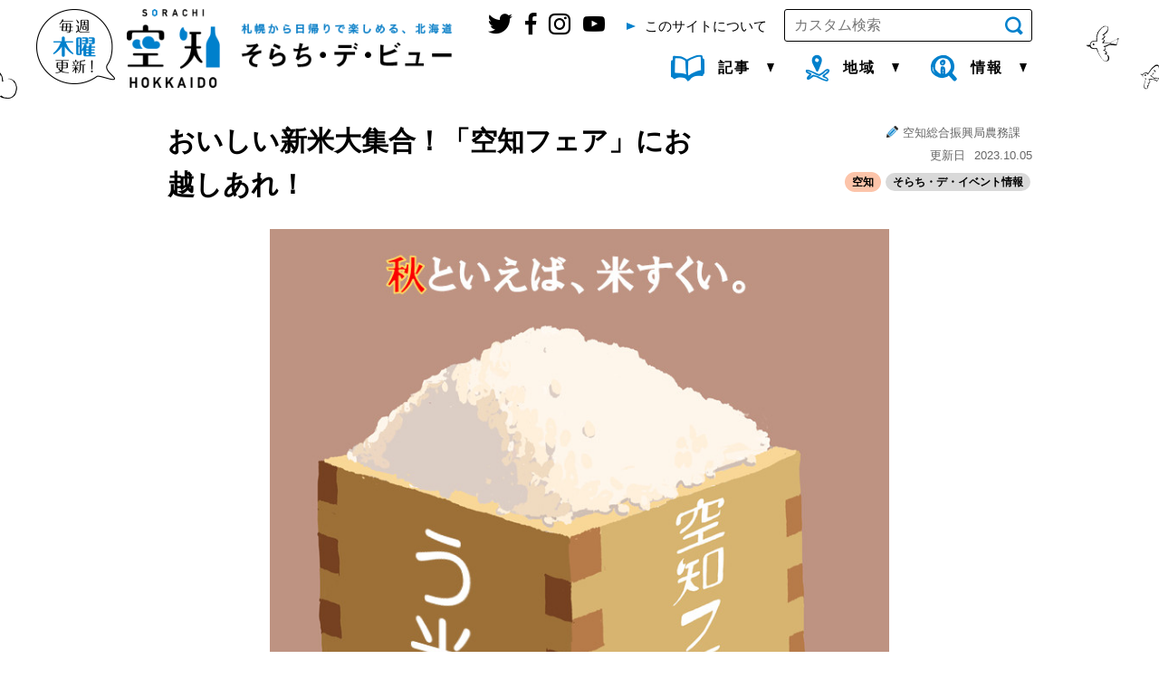

--- FILE ---
content_type: text/html; charset=UTF-8
request_url: https://sorachi-de-view.com/sorachi/1616
body_size: 9080
content:
<!DOCTYPE html>
<html lang= "ja">
<head>
<meta charset="utf-8">
<meta http-equiv="X-UA-Compatible" content="IE=edge">
<meta name="viewport" content="width=device-width, initial-scale=1">

<title>おいしい新米大集合！「空知フェア」にお越しあれ！｜そらち・デ・ビュー　- 札幌から日帰りで楽しめる、北海道 -</title>
<meta name="description" content="そらち・デ・ビューは、北海道・空知地域の、知る人ぞ知る地域の話題に、地元の人オススメの食や観光スポット、イベント情報などを発信するサイトです">

<!-- ファビコン -->
<link rel="shortcut icon" href="https://sorachi-de-view.com/assets/img/favicon.ico">

<!-- og meta -->
<meta property="og:type" content="website" />
<meta property="og:title" content="おいしい新米大集合！「空知フェア」にお越しあれ！｜そらち・デ・ビュー" />
<meta property="og:url" content="https://sorachi-de-view.com/sorachi/1616" />
<meta property="og:image" content="https://sorachi-de-view.com/uploads/images/20231005/R5%E3%81%A1%E3%82%89%E3%81%97%E3%80%809.25(%E6%9C%80%E7%B5%82%E7%89%88)%E2%91%A0.png" />
<meta property="og:description" content="そらち・デ・ビューは、北海道・空知地域の、知る人ぞ知る地域の話題に、地元の人オススメの食や観光スポット、イベント情報などを発信するサイトです" />
<meta property="og:locale" content="ja_JP" />
<meta property="og:site_name" content="そらち・デ・ビュー" />


<!-- css -->
<link rel="stylesheet" href="https://sorachi-de-view.com/assets/css/reset.css">
<link rel="stylesheet" href="https://sorachi-de-view.com/assets/css/bootstrap.css">
<link rel="stylesheet" href="https://sorachi-de-view.com/assets/vendor/magnific-popup/magnific-popup.css">
<link rel="stylesheet" href="https://sorachi-de-view.com/assets/vendor/remodal/remodal.css">
<link rel="stylesheet" href="https://sorachi-de-view.com/assets/vendor/slick/slick-theme.css">
<link rel="stylesheet" href="https://sorachi-de-view.com/assets/vendor/slick/slick.css">
<link rel="stylesheet" href="https://sorachi-de-view.com/assets/vendor/animate.css">
<link rel="stylesheet" href="https://sorachi-de-view.com/assets/css/common.css?230208">


<!-- js -->
<script src="//ajax.googleapis.com/ajax/libs/jquery/2.2.0/jquery.min.js"></script>
<script src="https://sorachi-de-view.com/assets/js/jquery.easing.min.js"></script>
<script src="https://sorachi-de-view.com/assets/admin/js/jquery.jpostal.js"></script>
<script src="https://sorachi-de-view.com/assets/vendor/magnific-popup/jquery.magnific-popup.min.js"></script>
<script src="https://sorachi-de-view.com/assets/vendor/matchHeight/jquery.matchHeight-min.js"></script>
<script src="https://sorachi-de-view.com/assets/vendor/AutoHeight/jQueryAutoHeight.js"></script>
<script src="https://sorachi-de-view.com/assets/vendor/remodal/remodal.js"></script>
<script src="https://sorachi-de-view.com/assets/vendor/slick/slick.js"></script>
<script src="https://sorachi-de-view.com/assets/vendor/wow.js"></script>
<script src="https://sorachi-de-view.com/assets/js/common.js"></script>

<!-- Google Analytics -->
<script>
(function(i,s,o,g,r,a,m){i['GoogleAnalyticsObject']=r;i[r]=i[r]||function(){
(i[r].q=i[r].q||[]).push(arguments)},i[r].l=1*new Date();a=s.createElement(o),
m=s.getElementsByTagName(o)[0];a.async=1;a.src=g;m.parentNode.insertBefore(a,m)
})(window,document,'script','https://www.google-analytics.com/analytics.js','ga');

ga('create', 'UA-85999608-1', 'auto');
ga('send', 'pageview');
</script>
<!-- End Google Analytics -->
</head>
<body>

<!-- wrap -->
<div id="wrap">

    <!-- header -->
    <!--remodal 行事-->
<div class="hd_modal remodal" data-remodal-id="modal01" data-remodal-options="hashTracking:false">

    <span data-remodal-action="close" class="remodal-close"></span>
    <div class="modal_head">
        <h3 class="modal_title">
            <i class="icon-icon_article"></i>
            <span>記事</span>
        </h3>
    </div>

    <div class="modal_body">
        <div class="modal_search_box">
            <div class="modal_search_box">
                <div class="search_area">
                    <form id="cse-search-box" class="clrFix" action="https://sorachi-de-view.com/search">
    <input type="hidden" name="ie" value="UTF-8">
    <input type="text" name="q" size="31" placeholder="カスタム検索" value="">
    <input type="hidden" name="cx" value="007196669130596312968:uqidmgywt68">
    <button type="submit" class="icon-icon_search"></button>
</form>
<script type="text/javascript" src="https://www.google.com/cse/brand?form=cse-search-box&lang=ja"></script>
                </div>
            </div>
        </div>
        <div class="modal_list_box">
            <form action="https://sorachi-de-view.com/articles" method="post" accept-charset="utf-8">
<input type="hidden" name="csrf_test_name" value="820d62ec160456e174190c3f51c46d3d" />                                                                                                                           
            <ul class="page_category_list">
                <li class="pickup"><a href="https://sorachi-de-view.com/articles/popular">人気記事一覧</a></li>
                <li class="pickup"><a href="https://sorachi-de-view.com/articles">新着記事一覧</a></li>
                                <li><label>
                        <input type="submit" name="tags[2]" class="page_category_select_input">
                        <span>そらち・デ・ビュー(観光)</span>
                    </label></li>
                                <li><label>
                        <input type="submit" name="tags[3]" class="page_category_select_input">
                        <span>そらち・デ・イート(食べる)</span>
                    </label></li>
                                <li><label>
                        <input type="submit" name="tags[4]" class="page_category_select_input">
                        <span>そらち・デ・ライフ＆ワーク</span>
                    </label></li>
                                <li><label>
                        <input type="submit" name="tags[5]" class="page_category_select_input">
                        <span>そらち・デ・エトセトラ(その他)</span>
                    </label></li>
                                <li><label>
                        <input type="submit" name="tags[44]" class="page_category_select_input">
                        <span>そらち・デ・イート（食べる）おうち編</span>
                    </label></li>
                                <li><label>
                        <input type="submit" name="tags[46]" class="page_category_select_input">
                        <span>そらち・デ・イベント情報</span>
                    </label></li>
                                <li><label>
                        <input type="submit" name="tags[49]" class="page_category_select_input">
                        <span>そらち・デ・プレイ（遊ぶ）</span>
                    </label></li>
                                <li><label>
                        <input type="submit" name="tags[50]" class="page_category_select_input">
                        <span>そらち・デ・ふるさと納税</span>
                    </label></li>
                                <li><label>
                        <input type="submit" name="tags[56]" class="page_category_select_input">
                        <span>そらちの花</span>
                    </label></li>
                                <li><label>
                        <input type="submit" name="tags[58]" class="page_category_select_input">
                        <span>そらちのワイン</span>
                    </label></li>
                                <li><label>
                        <input type="submit" name="tags[59]" class="page_category_select_input">
                        <span>炭鉄港</span>
                    </label></li>
                                <li><label>
                        <input type="submit" name="tags[66]" class="page_category_select_input">
                        <span>そらち・デ・アート＆ヒストリー</span>
                    </label></li>
                                <li><label>
                        <input type="submit" name="tags[67]" class="page_category_select_input">
                        <span>そらち・デ・いい湯だな</span>
                    </label></li>
                                <li><label>
                        <input type="submit" name="tags[68]" class="page_category_select_input">
                        <span>そらち・デ・協力隊</span>
                    </label></li>
                            </ul>
            </form>        </div>
    </div>

</div>

<!--remodal 地域-->
<div class="hd_modal remodal" data-remodal-id="modal02" data-remodal-options="hashTracking:false">

    <span data-remodal-action="close" class="remodal-close"></span>
    <div class="modal_head">
        <h3 class="modal_title">
            <i class="icon-icon_map"></i>
            <span>地域</span>
        </h3>
    </div>

    <div class="modal_body">
        <div class="modal_search_box">
            <div class="modal_search_box">
                <div class="search_area">
                    <form id="cse-search-box" class="clrFix" action="https://sorachi-de-view.com/search">
    <input type="hidden" name="ie" value="UTF-8">
    <input type="text" name="q" size="31" placeholder="カスタム検索" value="">
    <input type="hidden" name="cx" value="007196669130596312968:uqidmgywt68">
    <button type="submit" class="icon-icon_search"></button>
</form>
<script type="text/javascript" src="https://www.google.com/cse/brand?form=cse-search-box&lang=ja"></script>
                </div>
            </div>
        </div>
        <div class="modal_list_box">
            <ul class="page_category_list colm2 cf">
                                                <li><a href="https://sorachi-de-view.com/yubari">夕張市</a></li>
                                    <li><a href="https://sorachi-de-view.com/iwamizawa">岩見沢市</a></li>
                                    <li><a href="https://sorachi-de-view.com/bibai">美唄市</a></li>
                                    <li><a href="https://sorachi-de-view.com/ashibetsu">芦別市</a></li>
                                    <li><a href="https://sorachi-de-view.com/akabira">赤平市</a></li>
                                    <li><a href="https://sorachi-de-view.com/mikasa">三笠市</a></li>
                                    <li><a href="https://sorachi-de-view.com/takikawa">滝川市</a></li>
                                    <li><a href="https://sorachi-de-view.com/sunagawa">砂川市</a></li>
                                    <li><a href="https://sorachi-de-view.com/utashinai">歌志内市</a></li>
                                    <li><a href="https://sorachi-de-view.com/fukagawa">深川市</a></li>
                                    <li><a href="https://sorachi-de-view.com/nanporo">南幌町</a></li>
                                    <li><a href="https://sorachi-de-view.com/naie">奈井江町</a></li>
                                    <li><a href="https://sorachi-de-view.com/kamisunagawa">上砂川町</a></li>
                                    <li><a href="https://sorachi-de-view.com/yuni">由仁町</a></li>
                                    <li><a href="https://sorachi-de-view.com/naganuma">長沼町</a></li>
                                    <li><a href="https://sorachi-de-view.com/kuriyama">栗山町</a></li>
                                    <li><a href="https://sorachi-de-view.com/tsukigata">月形町</a></li>
                                    <li><a href="https://sorachi-de-view.com/urausu">浦臼町</a></li>
                                    <li><a href="https://sorachi-de-view.com/shintotsukawa">新十津川町</a></li>
                                    <li><a href="https://sorachi-de-view.com/moseushi">妹背牛町</a></li>
                                    <li><a href="https://sorachi-de-view.com/chippubetsu">秩父別町</a></li>
                                    <li><a href="https://sorachi-de-view.com/uryu">雨竜町</a></li>
                                    <li><a href="https://sorachi-de-view.com/hokuryu">北竜町</a></li>
                                    <li><a href="https://sorachi-de-view.com/numata">沼田町</a></li>
                                    <li class="wide"><a href="https://sorachi-de-view.com/sorachi">空知</a></li>
                                </ul>
        </div>
    </div>

</div>

<!--remodal 情報-->
<div class="hd_modal remodal" data-remodal-id="modal03" data-remodal-options="hashTracking:false">

    <span data-remodal-action="close" class="remodal-close"></span>
    <div class="modal_head">
        <h3 class="modal_title">
            <i class="icon-icon_info"></i>
            <span>情報</span>
        </h3>
    </div>

    <div class="modal_body">
        <div class="modal_search_box">
            <div class="search_area">
                <form id="cse-search-box" class="clrFix" action="https://sorachi-de-view.com/search">
    <input type="hidden" name="ie" value="UTF-8">
    <input type="text" name="q" size="31" placeholder="カスタム検索" value="">
    <input type="hidden" name="cx" value="007196669130596312968:uqidmgywt68">
    <button type="submit" class="icon-icon_search"></button>
</form>
<script type="text/javascript" src="https://www.google.com/cse/brand?form=cse-search-box&lang=ja"></script>
            </div>
        </div>
        <div class="modal_list_box">
            <form action="https://sorachi-de-view.com/informations" method="post" accept-charset="utf-8">
                                                                                                                             <input type="hidden" name="csrf_test_name" value="820d62ec160456e174190c3f51c46d3d" />
            <ul class="page_category_list">
                                                <li><label>
                        <input type="submit" name="tags[6]" class="page_category_select_input">
                        <span>遊び場</span>
                    </label></li>
                                                <li><label>
                        <input type="submit" name="tags[7]" class="page_category_select_input">
                        <span>景勝地</span>
                    </label></li>
                                                <li><label>
                        <input type="submit" name="tags[8]" class="page_category_select_input">
                        <span>歴史・寺社</span>
                    </label></li>
                                                <li><label>
                        <input type="submit" name="tags[9]" class="page_category_select_input">
                        <span>温泉</span>
                    </label></li>
                                                <li><label>
                        <input type="submit" name="tags[10]" class="page_category_select_input">
                        <span>体験</span>
                    </label></li>
                                                <li><label>
                        <input type="submit" name="tags[11]" class="page_category_select_input">
                        <span>博物館・文化</span>
                    </label></li>
                                                <li><label>
                        <input type="submit" name="tags[12]" class="page_category_select_input">
                        <span>道の駅</span>
                    </label></li>
                                                <li><label>
                        <input type="submit" name="tags[13]" class="page_category_select_input">
                        <span>飲食店</span>
                    </label></li>
                                                <li><label>
                        <input type="submit" name="tags[14]" class="page_category_select_input">
                        <span>お買い物</span>
                    </label></li>
                                                <li><label>
                        <input type="submit" name="tags[15]" class="page_category_select_input">
                        <span>オンラインストア</span>
                    </label></li>
                                                <li><label>
                        <input type="submit" name="tags[16]" class="page_category_select_input">
                        <span>空知にまつわるウェブサイト</span>
                    </label></li>
                                                <li><label>
                        <input type="submit" name="tags[47]" class="page_category_select_input">
                        <span>宿泊</span>
                    </label></li>
                                                <li><label>
                        <input type="submit" name="tags[48]" class="page_category_select_input">
                        <span>整体</span>
                    </label></li>
                                                <li><label>
                        <input type="submit" name="tags[55]" class="page_category_select_input">
                        <span>花</span>
                    </label></li>
                                                <li><label>
                        <input type="submit" name="tags[61]" class="page_category_select_input">
                        <span>e' sorachi アクティビティスポット</span>
                    </label></li>
                                                <li><label>
                        <input type="submit" name="tags[62]" class="page_category_select_input">
                        <span>e' sorachi お立ち寄り情報</span>
                    </label></li>
                            </ul>
            </form>
            <div class="page_category_list_sub_box">
                <ul class="page_category_list_sub">
                    <li><a href="https://sorachi-de-view.com/sorachi_info">空知とは？＆空知へのアクセス</a></li>
                    <li><a href="https://sorachi-de-view.com/about">このサイトについて</a></li>
                    <li><a href="https://sorachi-de-view.com/link">リンク</a></li>
                    <li><a href="https://sorachi-de-view.com/contact">お問い合わせ</a></li>
                </ul>
                <a href="https://twitter.com/sorachi_de_view" target="_blank" class="bnr_block">
                    <img src="https://sorachi-de-view.com/assets/img/common/bnr_tw.png" alt="公式Twitter">
                </a>
                <a href="https://www.facebook.com/hokkaidosorachi/" target="_blank" class="bnr_block">
                    <img src="https://sorachi-de-view.com/assets/img/common/bnr_fb.png" alt="公式Facebook">
                </a>
                <a href="https://www.instagram.com/sorachi.de.view/ " target="_blank" class="bnr_block">
                    <img src="https://sorachi-de-view.com/assets/img/common/bnr_insta.png" alt="公式Instagram">
                </a>
            </div>
        </div>
    </div>

</div>

<!-- header -->
<header>
    <div class="header">
        <div class="header_head cf">
            <span>札幌から日帰りで楽しめる、北海道</span>
            <strong>そらち・デ・ビュー</strong>
        </div>

        <div class="header_body cf">
            <h1 class="header_logo">
                <a href="https://sorachi-de-view.com/">
                    <img class="sp tab" src="https://sorachi-de-view.com/assets/img/common/header_logo.png" alt="「北海道空知」をもっと楽しむ情報サイト｜そらち・デ・ビュー">
                    <img class="pc" src="https://sorachi-de-view.com/assets/img/common/header_logo_pc.png" alt="「北海道空知」をもっと楽しむ情報サイト｜そらち・デ・ビュー">
                </a>
            </h1>
            <!-- PC用 -->
            <div class="header_info cf">
                <div class="header_info_head">
                    <ul class="header_info_link">

                        <li><a href="https://twitter.com/sorachi_de_view" target="_blank"><i class="icon-icon_tw"></i></a></li>
                        <li><a href="https://www.facebook.com/hokkaidosorachi/" target="_blank"><i class="icon-icon_fb"></i></a></li>
                        <li><a href="https://www.instagram.com/sorachi.de.view/" target="_blank"><i class="icon-icon_insta"></i></a></li>
                        <li><a href="https://www.youtube.com/@user-bf2rr6bb8t" target="_blank"><i class="icon-youtube"></i></a></li>
                        <li><a href="https://sorachi-de-view.com/about"><span>このサイトについて</span></a></li>
                    </ul>
                    <form id="cse-search-box" class="clrFix" action="https://sorachi-de-view.com/search">
    <input type="hidden" name="ie" value="UTF-8">
    <input type="text" name="q" size="31" placeholder="カスタム検索" value="">
    <input type="hidden" name="cx" value="007196669130596312968:uqidmgywt68">
    <button type="submit" class="icon-icon_search"></button>
</form>
<script type="text/javascript" src="https://www.google.com/cse/brand?form=cse-search-box&lang=ja"></script>
                </div>
                <div class="header_info_body">
                    <nav class="gl_nav">
                        <ul class="gl_nav_list sp tab">
                            <li class="gl_nav_item01"><a href="modal01" data-remodal-target="modal01">
                                    <i class="icon-icon_article"></i>
                                    <span>記事</span>
                                </a></li>
                            <li class="gl_nav_item02"><a href="modal02" data-remodal-target="modal02">
                                    <i class="icon-icon_map"></i>
                                    <span>地域</span>
                                </a></li>
                            <li class="gl_nav_item03"><a href="modal03" data-remodal-target="modal03">
                                    <i class="icon-icon_info"></i>
                                    <span>情報</span>
                                </a></li>
                        </ul>
                        <ul class="gl_nav_list pc">
                            <li class="gl_nav_item01">
                                <a href="" class="gl_nav_accordion_btn">
                                    <i class="icon-icon_article"></i>
                                    <span>記事</span>
                                </a>
                                <div class="gl_nav_accordion_btn_box page_accordion_btn_box_shadow">
                                    <form action="https://sorachi-de-view.com/articles" method="post" accept-charset="utf-8">
                                                                                                              <input type="hidden" name="csrf_test_name" value="820d62ec160456e174190c3f51c46d3d" />
                                    <ul class="page_category_list colm2">
                                        <li class="pickup"><a href="https://sorachi-de-view.com/articles/popular">人気記事一覧</a></li>
                                        <li class="pickup"><a href="https://sorachi-de-view.com/articles">新着記事一覧</a></li>
                                                                                <li><label>
                                                <input type="submit" name="tags[2]" class="page_category_select_input">
                                                <span>そらち・デ・ビュー(観光)</span>
                                            </label></li>
                                                                                <li><label>
                                                <input type="submit" name="tags[3]" class="page_category_select_input">
                                                <span>そらち・デ・イート(食べる)</span>
                                            </label></li>
                                                                                <li><label>
                                                <input type="submit" name="tags[4]" class="page_category_select_input">
                                                <span>そらち・デ・ライフ＆ワーク</span>
                                            </label></li>
                                                                                <li><label>
                                                <input type="submit" name="tags[5]" class="page_category_select_input">
                                                <span>そらち・デ・エトセトラ(その他)</span>
                                            </label></li>
                                                                                <li><label>
                                                <input type="submit" name="tags[44]" class="page_category_select_input">
                                                <span>そらち・デ・イート（食べる）おうち編</span>
                                            </label></li>
                                                                                <li><label>
                                                <input type="submit" name="tags[46]" class="page_category_select_input">
                                                <span>そらち・デ・イベント情報</span>
                                            </label></li>
                                                                                <li><label>
                                                <input type="submit" name="tags[49]" class="page_category_select_input">
                                                <span>そらち・デ・プレイ（遊ぶ）</span>
                                            </label></li>
                                                                                <li><label>
                                                <input type="submit" name="tags[50]" class="page_category_select_input">
                                                <span>そらち・デ・ふるさと納税</span>
                                            </label></li>
                                                                                <li><label>
                                                <input type="submit" name="tags[56]" class="page_category_select_input">
                                                <span>そらちの花</span>
                                            </label></li>
                                                                                <li><label>
                                                <input type="submit" name="tags[58]" class="page_category_select_input">
                                                <span>そらちのワイン</span>
                                            </label></li>
                                                                                <li><label>
                                                <input type="submit" name="tags[59]" class="page_category_select_input">
                                                <span>炭鉄港</span>
                                            </label></li>
                                                                                <li><label>
                                                <input type="submit" name="tags[66]" class="page_category_select_input">
                                                <span>そらち・デ・アート＆ヒストリー</span>
                                            </label></li>
                                                                                <li><label>
                                                <input type="submit" name="tags[67]" class="page_category_select_input">
                                                <span>そらち・デ・いい湯だな</span>
                                            </label></li>
                                                                                <li><label>
                                                <input type="submit" name="tags[68]" class="page_category_select_input">
                                                <span>そらち・デ・協力隊</span>
                                            </label></li>
                                                                            </ul>
                                    </form>                                </div>
                            </li>
                            <li class="gl_nav_item02">
                                <a href="" class="gl_nav_accordion_btn">
                                    <i class="icon-icon_map"></i>
                                    <span>地域</span>
                                </a>
                                <div class="gl_nav_accordion_btn_box page_accordion_btn_box_shadow">
                                    <ul class="page_category_list colm3 cf">
                                                                                                                        <li><a href="https://sorachi-de-view.com/yubari">夕張市</a>
                            </li>
                                                                    <li><a href="https://sorachi-de-view.com/iwamizawa">岩見沢市</a>
                            </li>
                                                                    <li><a href="https://sorachi-de-view.com/bibai">美唄市</a>
                            </li>
                                                                    <li><a href="https://sorachi-de-view.com/ashibetsu">芦別市</a>
                            </li>
                                                                    <li><a href="https://sorachi-de-view.com/akabira">赤平市</a>
                            </li>
                                                                    <li><a href="https://sorachi-de-view.com/mikasa">三笠市</a>
                            </li>
                                                                    <li><a href="https://sorachi-de-view.com/takikawa">滝川市</a>
                            </li>
                                                                    <li><a href="https://sorachi-de-view.com/sunagawa">砂川市</a>
                            </li>
                                                                    <li><a href="https://sorachi-de-view.com/utashinai">歌志内市</a>
                            </li>
                                                                    <li><a href="https://sorachi-de-view.com/fukagawa">深川市</a>
                            </li>
                                                                    <li><a href="https://sorachi-de-view.com/nanporo">南幌町</a>
                            </li>
                                                                    <li><a href="https://sorachi-de-view.com/naie">奈井江町</a>
                            </li>
                                                                    <li><a href="https://sorachi-de-view.com/kamisunagawa">上砂川町</a>
                            </li>
                                                                    <li><a href="https://sorachi-de-view.com/yuni">由仁町</a>
                            </li>
                                                                    <li><a href="https://sorachi-de-view.com/naganuma">長沼町</a>
                            </li>
                                                                    <li><a href="https://sorachi-de-view.com/kuriyama">栗山町</a>
                            </li>
                                                                    <li><a href="https://sorachi-de-view.com/tsukigata">月形町</a>
                            </li>
                                                                    <li><a href="https://sorachi-de-view.com/urausu">浦臼町</a>
                            </li>
                                                                    <li><a href="https://sorachi-de-view.com/shintotsukawa">新十津川町</a>
                            </li>
                                                                    <li><a href="https://sorachi-de-view.com/moseushi">妹背牛町</a>
                            </li>
                                                                    <li><a href="https://sorachi-de-view.com/chippubetsu">秩父別町</a>
                            </li>
                                                                    <li><a href="https://sorachi-de-view.com/uryu">雨竜町</a>
                            </li>
                                                                    <li><a href="https://sorachi-de-view.com/hokuryu">北竜町</a>
                            </li>
                                                                    <li><a href="https://sorachi-de-view.com/numata">沼田町</a>
                            </li>
                                                                    <li class="wide"><a href="https://sorachi-de-view.com/sorachi">空知</a>
                            </li>
                                                    </ul>
                </div>
                </li>
                <li class="gl_nav_item03">
                    <a href="" class="gl_nav_accordion_btn">
                        <i class="icon-icon_info"></i>
                        <span>情報</span>
                    </a>
                    <div class="gl_nav_accordion_btn_box page_accordion_btn_box_shadow">
                        <form action="https://sorachi-de-view.com/informations" method="post" accept-charset="utf-8">
                                                                   <input type="hidden" name="csrf_test_name" value="820d62ec160456e174190c3f51c46d3d" />
                        <ul class="page_category_list">
                                                                                    <li><label>
                                    <input type="submit" name="tags[6]" class="page_category_select_input">
                                    <span>遊び場</span>
                                </label></li>
                                                                                    <li><label>
                                    <input type="submit" name="tags[7]" class="page_category_select_input">
                                    <span>景勝地</span>
                                </label></li>
                                                                                    <li><label>
                                    <input type="submit" name="tags[8]" class="page_category_select_input">
                                    <span>歴史・寺社</span>
                                </label></li>
                                                                                    <li><label>
                                    <input type="submit" name="tags[9]" class="page_category_select_input">
                                    <span>温泉</span>
                                </label></li>
                                                                                    <li><label>
                                    <input type="submit" name="tags[10]" class="page_category_select_input">
                                    <span>体験</span>
                                </label></li>
                                                                                    <li><label>
                                    <input type="submit" name="tags[11]" class="page_category_select_input">
                                    <span>博物館・文化</span>
                                </label></li>
                                                                                    <li><label>
                                    <input type="submit" name="tags[12]" class="page_category_select_input">
                                    <span>道の駅</span>
                                </label></li>
                                                                                    <li><label>
                                    <input type="submit" name="tags[13]" class="page_category_select_input">
                                    <span>飲食店</span>
                                </label></li>
                                                                                    <li><label>
                                    <input type="submit" name="tags[14]" class="page_category_select_input">
                                    <span>お買い物</span>
                                </label></li>
                                                                                    <li><label>
                                    <input type="submit" name="tags[15]" class="page_category_select_input">
                                    <span>オンラインストア</span>
                                </label></li>
                                                                                    <li><label>
                                    <input type="submit" name="tags[16]" class="page_category_select_input">
                                    <span>空知にまつわるウェブサイト</span>
                                </label></li>
                                                                                    <li><label>
                                    <input type="submit" name="tags[47]" class="page_category_select_input">
                                    <span>宿泊</span>
                                </label></li>
                                                                                    <li><label>
                                    <input type="submit" name="tags[48]" class="page_category_select_input">
                                    <span>整体</span>
                                </label></li>
                                                                                    <li><label>
                                    <input type="submit" name="tags[55]" class="page_category_select_input">
                                    <span>花</span>
                                </label></li>
                                                                                    <li><label>
                                    <input type="submit" name="tags[61]" class="page_category_select_input">
                                    <span>e' sorachi アクティビティスポット</span>
                                </label></li>
                                                                                    <li><label>
                                    <input type="submit" name="tags[62]" class="page_category_select_input">
                                    <span>e' sorachi お立ち寄り情報</span>
                                </label></li>
                                                    </ul>
                        </form>                        <div class="page_category_list_sub_box">
                            <ul class="page_category_list_sub">
                                <li><a href="https://sorachi-de-view.com/sorachi_info">空知とは？＆空知へのアクセス</a></li>
                                <li><a href="https://sorachi-de-view.com/about">このサイトについて</a></li>
                                <li><a href="https://sorachi-de-view.com/link">リンク</a></li>
                                <li><a href="https://sorachi-de-view.com/contact">お問い合わせ</a></li>
                            </ul>
                        </div>
                    </div>
                </li>
                </ul>
                </nav>
            </div>
        </div>
    </div>

    </div>
</header>

    <!-- main_contents -->
    <div class="main_contents">
        <div class="container">

            <div class="article_intro">
                <div class="row">

                    <div class="col-md-8">
                        <h2 class="page_article_title_l">おいしい新米大集合！「空知フェア」にお越しあれ！</h2>
                    </div>
                    <div class="col-md-4">
                        <div class="page_article_head cf">
                            <div class="page_article_author"><span>空知総合振興局農務課　</span></div>
                            <div class="page_article_date"><span>更新日</span>2023.10.05</div>
                            <form action="https://sorachi-de-view.com/articles" method="post" accept-charset="utf-8">
                                                               <input type="hidden" name="csrf_test_name" value="820d62ec160456e174190c3f51c46d3d" />
                            <ul class="page_article_tag">
                                                                    <li class="box_color01"><a href="https://sorachi-de-view.com/sorachi/">空知</a></li>
                                                                                                                                                                            <li>
                                            <button type="submit" name="tags[46]">そらち・デ・イベント情報</button>
                                        </li>
                                                                                                </ul>
                            </form>                        </div>
                    </div>

                </div>
            </div>
            <div class="article_wrap">

                                <div class="paragraph">
                    <div class="row">
                        <div class="article_main_img">
                            <img src="https://sorachi-de-view.com/uploads/images/20231005/R5%E3%81%A1%E3%82%89%E3%81%97%E3%80%809.25(%E6%9C%80%E7%B5%82%E7%89%88)%E2%91%A0.png" alt="">
                        </div>
                    </div>
                </div>
                
                <div class="paragraph box-body" id="paragraph_102_1696385952" element-type="102">
    <div class="row">
        <div class="col-md-12 element_type_102">
            <div class="element_grp_text">
                <!--element-->みなさんこんにちは～！<br>
空知総合振興局農務課です(^O^)<br>
<br>
今年もやってまいりました！！秋の空知フェア！<br>
<br>
10月６日（金）から10月19日（木）まで２週間にわたり、北海道四季マルシェ（札幌ステラプレイスセンター１F）で開催します。<!--element-->
            </div>
        </div>
    </div>
</div><div class="paragraph box-body" id="paragraph_116_1696386022" element-type="116">
    <div class="row">
        <div class="col-md-12 element_type_116">
            <!--image_link_-->
            <img src="/uploads/images/20231005/R5%E3%81%A1%E3%82%89%E3%81%97%E3%80%809.25(%E6%9C%80%E7%B5%82%E7%89%88)%E2%91%A1.png" alt="R5%E3%81%A1%E3%82%89%E3%81%97%E3%80%809.25(%E6%9C%80%E7%B5%82%E7%89%88)%E2%91%A1.png" class="img-responsive">
            <!--_image_link-->
        </div>
    </div>
</div><div class="paragraph box-body" id="paragraph_116_1696386037" element-type="116">
    <div class="row">
        <div class="col-md-12 element_type_116">
            <!--image_link_-->
            <img src="/uploads/images/20231005/R5%E3%81%A1%E3%82%89%E3%81%97%E3%80%809.25(%E6%9C%80%E7%B5%82%E7%89%88)%E2%91%A2.png" alt="R5%E3%81%A1%E3%82%89%E3%81%97%E3%80%809.25(%E6%9C%80%E7%B5%82%E7%89%88)%E2%91%A2.png" class="img-responsive">
            <!--_image_link-->
        </div>
    </div>
</div><div class="paragraph box-body" id="paragraph_102_1696386073" element-type="102">
    <div class="row">
        <div class="col-md-12 element_type_102">
            <div class="element_grp_text">
                <!--element-->収穫したてのおいしい新米をはじめとした農産物が、札幌駅に大集合！<br>
管内10市町が出店し、自慢のブランド米やその街ならではの名産品を産地直送でお届けします。<!--element-->
            </div>
        </div>
    </div>
</div><div class="paragraph box-body" id="paragraph_116_1696386090" element-type="116">
    <div class="row">
        <div class="col-md-12 element_type_116">
            <!--image_link_-->
            <img src="/uploads/images/20231005/%E6%B5%A6%E8%87%BC%E3%80%80%E3%81%8A%E7%B1%B3.jpg" alt="%E6%B5%A6%E8%87%BC%E3%80%80%E3%81%8A%E7%B1%B3.jpg" class="img-responsive">
            <!--_image_link-->
        </div>
    </div>
</div><div class="paragraph box-body" id="paragraph_102_1696386125" element-type="102">
    <div class="row">
        <div class="col-md-12 element_type_102">
            <div class="element_grp_text">
                <!--element-->各地のブランド米はなんと、お得な「米すくい」形式で販売予定！<br>
10/8（日）を除く各日実施しておりますので、気になるお米の販売日にお越しください。<!--element-->
            </div>
        </div>
    </div>
</div><div class="paragraph box-body" id="paragraph_116_1696386146" element-type="116">
    <div class="row">
        <div class="col-md-12 element_type_116">
            <!--image_link_-->
            <img src="/uploads/images/20231005/%E3%81%86%E3%82%8A%E3%82%85%E3%81%86%E7%B1%B3.jpg" alt="%E3%81%86%E3%82%8A%E3%82%85%E3%81%86%E7%B1%B3.jpg" class="img-responsive">
            <!--_image_link-->
        </div>
    </div>
</div><div class="paragraph box-body" id="paragraph_102_1696386173" element-type="102">
    <div class="row">
        <div class="col-md-12 element_type_102">
            <div class="element_grp_text">
                <!--element-->フェア期間中は、店頭にて各種ブランド米の受注販売も受け付けております。<br>
米すくいで気に入ったお米があれば、是非お買い求めください。<!--element-->
            </div>
        </div>
    </div>
</div><div class="paragraph box-body" id="paragraph_116_1696386192" element-type="116">
    <div class="row">
        <div class="col-md-12 element_type_116">
            <!--image_link_-->
            <img src="/uploads/images/20231005/%E3%83%96%E3%83%AD%E3%83%83%E3%82%B3%E3%83%AA%E3%83%BC%E3%83%91%E3%82%B9%E3%82%BF%E3%83%BB%E3%83%A9%E3%83%BC%E3%83%A1%E3%83%B3.JPG" alt="%E3%83%96%E3%83%AD%E3%83%83%E3%82%B3%E3%83%AA%E3%83%BC%E3%83%91%E3%82%B9%E3%82%BF%E3%83%BB%E3%83%A9%E3%83%BC%E3%83%A1%E3%83%B3.JPG" class="img-responsive">
            <!--_image_link-->
        </div>
    </div>
</div><div class="paragraph box-body" id="paragraph_116_1696386208" element-type="116">
    <div class="row">
        <div class="col-md-12 element_type_116">
            <!--image_link_-->
            <img src="/uploads/images/20231005/P1310065.JPG" alt="P1310065.JPG" class="img-responsive">
            <!--_image_link-->
        </div>
    </div>
</div><div class="paragraph box-body" id="paragraph_102_1696386295" element-type="102">
    <div class="row">
        <div class="col-md-12 element_type_102">
            <div class="element_grp_text">
                <!--element-->また、管内各地の農産物の加工品も、２週間限定で登場します。<br>
札幌に居ながら、地元のおいしいものが購入できます！<br>
<br>
<br>
「どんな味かわからないから、買うのはちょっと不安だな～」という方は、10/８（日）にお越しください！<br>
２週間で販売する加工品の一部について、試食提供を実施いたしますので、気に入った商品をお買い求めいただけます。<br>
<br>
<br>
・試食提供予定商品<br>
　浦臼町 アグリコ ミニトマトソース<br>
　南幌町 三升漬、なんばんみそ<br>
　新十津川町 お米シロップ<br>
　妹背牛町 ルバームジャム<br>
<br>
<br>
空知にご縁のある皆様も、これまでなかった皆様も是非是非会場までお越しください！<!--element-->
            </div>
        </div>
    </div>
</div><div class="paragraph box-body" id="paragraph_116_1696386327" element-type="116">
    <div class="row">
        <div class="col-md-12 element_type_116">
            <!--image_link_-->
            <img src="/uploads/images/20231005/R5%E3%81%A1%E3%82%89%E3%81%97%E3%80%809.25(%E6%9C%80%E7%B5%82%E7%89%88)%E2%91%A3.png" alt="R5%E3%81%A1%E3%82%89%E3%81%97%E3%80%809.25(%E6%9C%80%E7%B5%82%E7%89%88)%E2%91%A3.png" class="img-responsive">
            <!--_image_link-->
        </div>
    </div>
</div><div class="paragraph box-body" id="paragraph_114_1696386393" element-type="114">
    <div class="row">
        <div class="col-md-12 element_type_114">
            <hr style="border-style:solid;border-color:#000000;">
        </div>
    </div>
</div><div class="paragraph box-body" id="paragraph_102_1696386372" element-type="102">
    <div class="row">
        <div class="col-md-12 element_type_102">
            <div class="element_grp_text">
                <!--element--><strong><span style="color:#3498db"><span style="font-size:18px">北海道四季マルシェ<br>
札幌市北区北6条西4丁目 札幌ステラプレイスセンター　１F<br>
フェア開催時間：10:00～19:00</span></span></strong><!--element-->
            </div>
        </div>
    </div>
</div>
            </div><!-- //article_wrap -->

            <div class="article_social">
                <div class="row">
                    <div class="col-md-12">
                        <div class="fb_like_block cf">
                            <figure class="eyecatch">
                                <img src="https://sorachi-de-view.com/uploads/images/20231005/R5%E3%81%A1%E3%82%89%E3%81%97%E3%80%809.25(%E6%9C%80%E7%B5%82%E7%89%88)%E2%91%A0.png" alt="">
                            </figure>
                            <div class="rightbox">
                                <div id="fb-root"></div>
                                <script>(function(d, s, id) {
                                  var js, fjs = d.getElementsByTagName(s)[0];
                                  if (d.getElementById(id)) return;
                                  js = d.createElement(s); js.id = id;
                                  js.src = 'https://connect.facebook.net/ja_JP/sdk.js#xfbml=1&version=v2.10';
                                  fjs.parentNode.insertBefore(js, fjs);
                                }(document, 'script', 'facebook-jssdk'));</script>
                                <div class="fb-like" data-href="https://www.facebook.com/hokkaidosorachi/" data-layout="button_count" data-action="like" data-size="small" data-show-faces="false" data-share="false"></div>
                                <div class="like_text">
                                    <p>この記事が気に入ったら<br><img src="https://sorachi-de-view.com/assets/img/common/thumbs-up1_32.png" class="like_thumbs_up" alt=""> いいねしよう！</p>
                                    <p class="like_text_latest">最新記事をお届けします。</p>
                                </div>
                            </div>
                        </div>
                    </div>
                </div>
                <div class="row">
                    <div class="col-md-12">

                        <ul class="article_social_list cf">
                        <li class="article_social_insta">
                                <a href="https://www.instagram.com/sorachi.de.view/" target="_blank"></a>
                            </li>
                            <li class="article_social_fb">
                                <a href="http://www.facebook.com/share.php?u=https://sorachi-de-view.com/sorachi/1616" onClick="window.open(this.href, 'facebookwindow','width=550, height=450,personalbar=0,toolbar=0,scrollbars=1,resizable=1'); return false;">
                                    <span class="count" id="fb_share_count">0</span>
                                    <script>
                                        $.ajax({
                                            url: '//graph.facebook.com/?id=https://sorachi-de-view.com/sorachi/1616',
                                            dataType: "jsonp"
                                        }).done(function(data) {
                                            $("#fb_share_count").html(data.share.share_count);
                                        });
                                    </script>
                                </a>
                            </li>
                            <li class="article_social_tw">
                                <a href="http://twitter.com/share?count=horizontal&amp;original_referer=https://sorachi-de-view.com/sorachi/1616&amp;text=おいしい新米大集合！「空知フェア」にお越しあれ！&amp;url=https://sorachi-de-view.com/sorachi/1616" onClick="window.open(this.href, 'facebookwindow','width=550, height=450,personalbar=0,toolbar=0,scrollbars=1,resizable=1'); return false;">
                                </a>
                            </li>

                            <li class="article_social_line">
                                <a href="http://line.me/R/msg/text/?おいしい新米大集合！「空知フェア」にお越しあれ！https://sorachi-de-view.com/sorachi/1616"></a>
                            </li>
                        </ul>

                    </div>
                </div>

            </div><!-- //article_social -->

            <div class="article_backnumber">
                <div class="row">

                    <div class="paragraph">
                                                                    </div>

                    <div class="paragraph">
                                                <div class="col-md-12">
                            <h3 class="page_head_title_m">あなたに<span>おすすめ</span>の記事</h3>

                            <!-- スマホ用 -->
                            <ul class="page_article_list sp">
                                                            <li><a href="https://sorachi-de-view.com/sunagawa/1963">
                                    <span class="page_article_list_thumb"><img src="https://sorachi-de-view.com/uploads/images/20260115/%E7%A0%82%E5%B7%9D/%E3%82%B5%E3%83%A0%E3%83%8D%E3%82%A4%E3%83%AB.png" alt=""></span>
                                    <h4 class="page_article_list_title">この時期だけ現れる、氷の上のカラフルなまち すながわ冬の風物詩“ワカサギ釣り”</h4>
                                    <div class="page_article_date">2026.01.15</div>
                                    <ul class="page_article_tag">
                                                                                    <li class="box_color01"><span>砂川市</span></li>
                                                                                                                                                                            <li><span>そらち・デ・ビュー(観光)</span></li>
                                                                                            <li><span>そらち・デ・イート(食べる)</span></li>
                                                                                            <li><span>そらち・デ・イベント情報</span></li>
                                                                                            <li><span>そらち・デ・プレイ（遊ぶ）</span></li>
                                                                                            <li><span>そらち・デ・協力隊</span></li>
                                                                                                                        </ul>
                                </a></li>
                                                            <li><a href="https://sorachi-de-view.com/akabira/1947">
                                    <span class="page_article_list_thumb"><img src="https://sorachi-de-view.com/uploads/images/00_2025%EF%BC%88%E6%9C%88%E5%88%A5%E6%A0%BC%E7%B4%8D%EF%BC%89/2025.12/1218/%E8%B5%A4%E5%B9%B3%E5%B8%82/%E3%82%86%E3%81%A3%E3%81%9F%E3%82%8A%E3%82%B5%E3%83%A0%E3%83%8D%E3%82%A4%E3%83%AB.png" alt=""></span>
                                    <h4 class="page_article_list_title">豊かな自然といい湯を堪能！赤平の「エルム高原温泉ゆったり」</h4>
                                    <div class="page_article_date">2025.12.18</div>
                                    <ul class="page_article_tag">
                                                                                    <li class="box_color01"><span>赤平市</span></li>
                                                                                                                                                                            <li><span>そらち・デ・イート(食べる)</span></li>
                                                                                            <li><span>そらち・デ・いい湯だな</span></li>
                                                                                            <li><span>そらち・デ・協力隊</span></li>
                                                                                                                        </ul>
                                </a></li>
                                                            <li><a href="https://sorachi-de-view.com/akabira/1957">
                                    <span class="page_article_list_thumb"><img src="https://sorachi-de-view.com/uploads/images/20251225/%E8%B5%A4%E5%B9%B3/01_%E3%82%B5%E3%83%A0%E3%83%8D%E3%82%A4%E3%83%AB.PNG" alt=""></span>
                                    <h4 class="page_article_list_title">【空知移住者インタビュー/赤平市】赤と黒のまちづくりを伝えたい</h4>
                                    <div class="page_article_date">2025.12.25</div>
                                    <ul class="page_article_tag">
                                                                                    <li class="box_color01"><span>赤平市</span></li>
                                                                                                                                                                            <li><span>そらち・デ・エトセトラ(その他)</span></li>
                                                                                            <li><span>そらち・デ・協力隊</span></li>
                                                                                                                        </ul>
                                </a></li>
                                                            <li><a href="https://sorachi-de-view.com/sorachi/1962">
                                    <span class="page_article_list_thumb"><img src="https://sorachi-de-view.com/uploads/images/20260115/%E8%BE%B2%E5%8B%99/01_%E3%83%88%E3%83%83%E3%83%97%E7%94%BB%E5%83%8F.png" alt=""></span>
                                    <h4 class="page_article_list_title">新年の縁起物をいただきました！ ～福亀のしめ飾りと特大鏡餅のご紹介～</h4>
                                    <div class="page_article_date">2026.01.15</div>
                                    <ul class="page_article_tag">
                                                                                    <li class="box_color01"><span>空知</span></li>
                                                                                                                                                                            <li><span>そらち・デ・エトセトラ(その他)</span></li>
                                                                                                                        </ul>
                                </a></li>
                                                            <li><a href="https://sorachi-de-view.com/sorachi/tantetsukou2025_8">
                                    <span class="page_article_list_thumb"><img src="https://sorachi-de-view.com/uploads/images/20251113/%E7%82%AD%E9%89%84%E6%B8%AF/00_%E3%82%B5%E3%83%A0%E3%83%8D%EF%BC%88%E4%BF%AE%E6%AD%A3%EF%BC%89.jpg" alt=""></span>
                                    <h4 class="page_article_list_title">さようならSL50年記念復刻駅スタンプラリー第2弾　始まります！</h4>
                                    <div class="page_article_date">2025.11.13</div>
                                    <ul class="page_article_tag">
                                                                                    <li class="box_color01"><span>空知</span></li>
                                                                                                                                                                            <li><span>そらち・デ・ビュー(観光)</span></li>
                                                                                            <li><span>そらち・デ・イート(食べる)</span></li>
                                                                                            <li><span>そらち・デ・イベント情報</span></li>
                                                                                            <li><span>炭鉄港</span></li>
                                                                                                                        </ul>
                                </a></li>
                                                            <li><a href="https://sorachi-de-view.com/kuriyama/1947">
                                    <span class="page_article_list_thumb"><img src="https://sorachi-de-view.com/uploads/images/00_2025%EF%BC%88%E6%9C%88%E5%88%A5%E6%A0%BC%E7%B4%8D%EF%BC%89/2025.12/1218/%E6%A0%97%E3%83%91%E3%82%A6%E3%83%B3%E3%83%89/06_%E3%82%B5%E3%83%A0%E3%83%8D%E4%BD%9C%E6%88%90%E7%94%A8%E3%83%95%E3%82%A9%E3%83%BC%E3%83%9E%E3%83%83%E3%83%88.jpg" alt=""></span>
                                    <h4 class="page_article_list_title">「そらちフェア・秋」で大人気！水上農園の『たっぷり栗のパウンドケーキ』（北海道・栗山町）</h4>
                                    <div class="page_article_date">2025.12.18</div>
                                    <ul class="page_article_tag">
                                                                                    <li class="box_color01"><span>栗山町</span></li>
                                                                                                                                                                            <li><span>そらち・デ・イート(食べる)</span></li>
                                                                                            <li><span>そらち・デ・イート（食べる）おうち編</span></li>
                                                                                            <li><span>そらち・デ・ふるさと納税</span></li>
                                                                                                                        </ul>
                                </a></li>
                                                        </ul>
                            <!-- PC用 -->
                            <ul class="pick_up_list cf pc">
                                                            <li><a href="https://sorachi-de-view.com/sunagawa/1963">
                                    <span class="pick_up_list_text">
                                        <h3 class="pick_up_list_title">この時期だけ現れる、氷の上のカラフルなまち すながわ冬の風物詩“ワカサギ釣り”</h4>
                                        <ul class="page_article_tag">
                                                                                            <li class="box_color01"><span>砂川市</span></li>
                                                                                                                                                                                            <li><span>そらち・デ・ビュー(観光)</span></li>
                                                                                                    <li><span>そらち・デ・イート(食べる)</span></li>
                                                                                                    <li><span>そらち・デ・イベント情報</span></li>
                                                                                                    <li><span>そらち・デ・プレイ（遊ぶ）</span></li>
                                                                                                    <li><span>そらち・デ・協力隊</span></li>
                                                                                                                                    </ul>
                                    </span>
                                    <img src="https://sorachi-de-view.com/uploads/images/20260115/%E7%A0%82%E5%B7%9D/%E3%82%B5%E3%83%A0%E3%83%8D%E3%82%A4%E3%83%AB.png" alt="" class="pick_up_list_bg">
                                </a></li>
                                                            <li><a href="https://sorachi-de-view.com/akabira/1947">
                                    <span class="pick_up_list_text">
                                        <h3 class="pick_up_list_title">豊かな自然といい湯を堪能！赤平の「エルム高原温泉ゆったり」</h4>
                                        <ul class="page_article_tag">
                                                                                            <li class="box_color01"><span>赤平市</span></li>
                                                                                                                                                                                            <li><span>そらち・デ・イート(食べる)</span></li>
                                                                                                    <li><span>そらち・デ・いい湯だな</span></li>
                                                                                                    <li><span>そらち・デ・協力隊</span></li>
                                                                                                                                    </ul>
                                    </span>
                                    <img src="https://sorachi-de-view.com/uploads/images/00_2025%EF%BC%88%E6%9C%88%E5%88%A5%E6%A0%BC%E7%B4%8D%EF%BC%89/2025.12/1218/%E8%B5%A4%E5%B9%B3%E5%B8%82/%E3%82%86%E3%81%A3%E3%81%9F%E3%82%8A%E3%82%B5%E3%83%A0%E3%83%8D%E3%82%A4%E3%83%AB.png" alt="" class="pick_up_list_bg">
                                </a></li>
                                                            <li><a href="https://sorachi-de-view.com/akabira/1957">
                                    <span class="pick_up_list_text">
                                        <h3 class="pick_up_list_title">【空知移住者インタビュー/赤平市】赤と黒のまちづくりを伝えたい</h4>
                                        <ul class="page_article_tag">
                                                                                            <li class="box_color01"><span>赤平市</span></li>
                                                                                                                                                                                            <li><span>そらち・デ・エトセトラ(その他)</span></li>
                                                                                                    <li><span>そらち・デ・協力隊</span></li>
                                                                                                                                    </ul>
                                    </span>
                                    <img src="https://sorachi-de-view.com/uploads/images/20251225/%E8%B5%A4%E5%B9%B3/01_%E3%82%B5%E3%83%A0%E3%83%8D%E3%82%A4%E3%83%AB.PNG" alt="" class="pick_up_list_bg">
                                </a></li>
                                                            <li><a href="https://sorachi-de-view.com/sorachi/1962">
                                    <span class="pick_up_list_text">
                                        <h3 class="pick_up_list_title">新年の縁起物をいただきました！ ～福亀のしめ飾りと特大鏡餅のご紹介～</h4>
                                        <ul class="page_article_tag">
                                                                                            <li class="box_color01"><span>空知</span></li>
                                                                                                                                                                                            <li><span>そらち・デ・エトセトラ(その他)</span></li>
                                                                                                                                    </ul>
                                    </span>
                                    <img src="https://sorachi-de-view.com/uploads/images/20260115/%E8%BE%B2%E5%8B%99/01_%E3%83%88%E3%83%83%E3%83%97%E7%94%BB%E5%83%8F.png" alt="" class="pick_up_list_bg">
                                </a></li>
                                                            <li><a href="https://sorachi-de-view.com/sorachi/tantetsukou2025_8">
                                    <span class="pick_up_list_text">
                                        <h3 class="pick_up_list_title">さようならSL50年記念復刻駅スタンプラリー第2弾　始まります！</h4>
                                        <ul class="page_article_tag">
                                                                                            <li class="box_color01"><span>空知</span></li>
                                                                                                                                                                                            <li><span>そらち・デ・ビュー(観光)</span></li>
                                                                                                    <li><span>そらち・デ・イート(食べる)</span></li>
                                                                                                    <li><span>そらち・デ・イベント情報</span></li>
                                                                                                    <li><span>炭鉄港</span></li>
                                                                                                                                    </ul>
                                    </span>
                                    <img src="https://sorachi-de-view.com/uploads/images/20251113/%E7%82%AD%E9%89%84%E6%B8%AF/00_%E3%82%B5%E3%83%A0%E3%83%8D%EF%BC%88%E4%BF%AE%E6%AD%A3%EF%BC%89.jpg" alt="" class="pick_up_list_bg">
                                </a></li>
                                                            <li><a href="https://sorachi-de-view.com/kuriyama/1947">
                                    <span class="pick_up_list_text">
                                        <h3 class="pick_up_list_title">「そらちフェア・秋」で大人気！水上農園の『たっぷり栗のパウンドケーキ』（北海道・栗山町）</h4>
                                        <ul class="page_article_tag">
                                                                                            <li class="box_color01"><span>栗山町</span></li>
                                                                                                                                                                                            <li><span>そらち・デ・イート(食べる)</span></li>
                                                                                                    <li><span>そらち・デ・イート（食べる）おうち編</span></li>
                                                                                                    <li><span>そらち・デ・ふるさと納税</span></li>
                                                                                                                                    </ul>
                                    </span>
                                    <img src="https://sorachi-de-view.com/uploads/images/00_2025%EF%BC%88%E6%9C%88%E5%88%A5%E6%A0%BC%E7%B4%8D%EF%BC%89/2025.12/1218/%E6%A0%97%E3%83%91%E3%82%A6%E3%83%B3%E3%83%89/06_%E3%82%B5%E3%83%A0%E3%83%8D%E4%BD%9C%E6%88%90%E7%94%A8%E3%83%95%E3%82%A9%E3%83%BC%E3%83%9E%E3%83%83%E3%83%88.jpg" alt="" class="pick_up_list_bg">
                                </a></li>
                                                        </ul>
                        </div>
                                            </div>

                </div>
            </div><!-- //article_backnumber -->



        </div>
    </div>


    <!-- footer -->
    <div id="topback" class="topback">
	<a href="#"><img src="https://sorachi-de-view.com/assets/img/common/page_top.png" alt="TOPへ戻る"></a>
</div>
<footer>
	<div class="footer">
		<div class="container">

			<div class="row">
				<div class="col-md-12">
					<i class="icon-footer_illust01 footer_obj01"></i>
					<i class="icon-footer_illust02 footer_obj02"></i>
					<h2 class="footer_logo">
						<a href="https://sorachi-de-view.com/"><img src="https://sorachi-de-view.com/assets/img/common/footer_logo.png" alt="「北海道空知」をもっと楽しむ情報サイト｜そらち・デ・ビュー"></a>
					</h2>
					<ul class="footer_link">
						<li><a href="https://sorachi-de-view.com/about">このサイトについて</a></li>
						<li><a href="https://sorachi-de-view.com/link">リンク</a></li>
						<li><a href="https://sorachi-de-view.com/contact">お問い合わせ</a></li>
					</ul>
					<p class="footer_copy">Copyright ⓒ 北海道空知地域創生協議会</p>

				</div>
			</div>

		</div>
	</div>
</footer>


</div>
<!-- //#wrap-end -->
</body>
</html>


--- FILE ---
content_type: text/css
request_url: https://sorachi-de-view.com/assets/css/common.css?230208
body_size: 12273
content:
html {
    /*remで指定しない時は切ること*/
    font-size: 62.5%;
}
body {
    color: #000;
    word-wrap: break-word;
    font-size: 1.5rem;
    font-family: "ヒラギノ角ゴ Pro W3", "Hiragino Kaku Gothic Pro", "Meiryo", "メイリオ", "ＭＳ Ｐゴシック", "MS PGothic", sans-serif;
    /*font-family: Avenir , "Open Sans" , "Helvetica Neue" , Helvetica , Arial , Verdana , Roboto , "游ゴシック" , "Yu Gothic" , "游ゴシック体" , "YuGothic" , "ヒラギノ角ゴ Pro W3" , "Hiragino Kaku Gothic Pro" , "Meiryo UI" , "メイリオ" , Meiryo , "ＭＳ Ｐゴシック" , "MS PGothic" , sans-serif;*/
    line-height: 1.6;
    width: 100%;

    /*safari等フォントレンダリング設定*/
    -webkit-font-smoothing: antialiased;
    -moz-osx-font-smoothing: grayscale;

    /*スマホの文字の大きさ一定*/
    -webkit-text-size-adjust: 100%;

    /*アンチエイリアス*/
    -webkit-font-smoothing: antialiased;
    -moz-osx-font-smoothing: grayscale;

    /*-webkit-backface-visibility: hidden;
    backface-visibility: hidden;*/
}
@font-face {
    font-family: "icomoon";
    src: url("../fonts/icomoon.eot?ygn0n");
    src: url("../fonts/icomoon.eot?ygn0n#iefix") format("embedded-opentype"), url("../fonts/icomoon.ttf?ygn0n") format("truetype"), url("../fonts/icomoon.woff?ygn0n") format("woff"),
        url("../fonts/icomoon.svg?ygn0n#icomoon") format("svg");
    font-weight: normal;
    font-style: normal;
    font-display: block;
}

[class^="icon-"],
[class*=" icon-"] {
    /* use !important to prevent issues with browser extensions that change fonts */
    font-family: "icomoon" !important;
    speak: never;
    font-style: normal;
    font-weight: normal;
    font-variant: normal;
    text-transform: none;
    line-height: 1;

    /* Better Font Rendering =========== */
    -webkit-font-smoothing: antialiased;
    -moz-osx-font-smoothing: grayscale;
}

.icon-icon_insta:before {
    content: "\e914";
}
.icon-illust07:before {
    content: "\e915";
}
.icon-illust08:before {
    content: "\e916";
}
.icon-icon_external_link:before {
    content: "\e913";
}
.icon-footer_illust01:before {
    content: "\e900";
}
.icon-footer_illust02:before {
    content: "\e901";
}
.icon-icon_article:before {
    content: "\e902";
}
.icon-icon_close:before {
    content: "\e903";
}
.icon-icon_fb:before {
    content: "\e904";
}
.icon-icon_hatena:before {
    content: "\e905";
}
.icon-icon_info:before {
    content: "\e906";
}
.icon-icon_line:before {
    content: "\e907";
}
.icon-icon_map:before {
    content: "\e908";
}
.icon-icon_page_top:before {
    content: "\e909";
}
.icon-icon_search:before {
    content: "\e90a";
}
.icon-icon_tw:before {
    content: "\e90b";
}
.icon-illust01:before {
    content: "\e90c";
}
.icon-illust02:before {
    content: "\e90d";
}
.icon-illust03:before {
    content: "\e90e";
}
.icon-illust04:before {
    content: "\e90f";
}
.icon-illust05:before {
    content: "\e910";
}
.icon-illust06:before {
    content: "\e911";
}
.icon-blank:before {
    content: "\e912";
    color: #fff;
}
.icon-youtube:before {
    content: "\ea9d";
}

/* clearfix */
.cf:before,
.cf:after {
    content: " ";
    display: table;
}

.cf:after {
    clear: both;
}

.cf {
    *zoom: 1;
}

/*breakpoint display*/
.sp {
    display: block;
}
.sp_inline {
    display: inline-block;
}
.pc,
.pc_inline {
    display: none !important;
}
.tab,
.tab_inline {
    display: none !important;
}
.sp.tab {
    display: block !important;
}
@media screen and (min-width: 768px) {
    .sp,
    .sp_inline {
        display: none !important;
    }
    .tab {
        display: block !important;
    }
    .tab_inline {
        display: inline !important;
    }
    .sp.tab {
        display: block !important;
    }
}
@media screen and (min-width: 992px) {
    .sp,
    .sp_inline {
        display: none !important;
    }
    .pc {
        display: block !important;
    }
    .pc_inline {
        display: inline-block !important;
    }
    .sp.tab {
        display: none !important;
    }
}

/*box-sizing default*/
* {
    -webkit-box-sizing: border-box;
    -moz-box-sizing: border-box;
    box-sizing: border-box;
}

*:before,
*:after {
    -webkit-box-sizing: border-box;
    -moz-box-sizing: border-box;
    box-sizing: border-box;
}

/*input要素デフォルトcss削除用*/
/*select {
    -moz-appearance: none;
    -webkit-appearance: none;
    appearance: none;
    border-radius: 0;
    border: 0;
    margin: 0;
    padding: 0;
    background: none transparent;
    vertical-align: middle;
    font-size: inherit;
    color: inherit;
    box-sizing: content-box;
}*/
/*input {
    -moz-appearance: none;
    -webkit-appearance: none;
    appearance: none;
    border-radius: 0;
    border: 0;
    margin: 0;
    padding: 0;
    background: none transparent;
    vertical-align: middle;
    font-size: inherit;
    color: inherit;
    outline: 0px none black;
}*/
input[type="text"],
textarea {
    font-size: 16px;
    border: 1px solid #888;
    -webkit-border-radius: 0;
    -webkit-appearance: none;
    -webkit-tap-highlight-color: rgba(0, 0, 0, 0);
}
select:-ms-expand {
    display: none;
}
label {
    position: relative;
    display: block;
    -webkit-tap-highlight-color: rgba(0, 0, 0, 0);
}
img {
    max-width: 100%;
}

/*スマホ時のfocusの青枠削除*/
a,
a:focus,
button,
button:focus {
    outline: none;
    -webkit-tap-highlight-color: rgba(0, 0, 0, 0);
}

/*a設定*/
a {
    color: #000000;
    text-decoration: none;
    -webkit-backface-visibility: hidden;
    backface-visibility: hidden;
}
a:hover {
    color: #0080cc;
}
a img {
    -webkit-backface-visibility: hidden;
    backface-visibility: hidden;
}

/*a アニメーション*/
@media screen and (min-width: 1200px) {
    a {
        -webkit-transition: all 0.1s;
        -moz-transition: all 0.1s;
        -ms-transition: all 0.1s;
        transition: all 0.1s;
    }
    a:hover {
    }
}

/*選択時のマーカー色　backgroundで設定*/
::selection {
}
::-moz-selection {
}

/*============================================================================

        共通パーツ

============================================================================*/

#wrap {
    width: 100%;
    /*overflow: hidden;*/
}

.font_marugo {
    font-family: "ヒラギノ丸ゴ Pro W4", "ヒラギノ丸ゴ Pro", "Hiragino Maru Gothic Pro", "ヒラギノ角ゴ Pro W3", "Hiragino Kaku Gothic Pro", "HG丸ｺﾞｼｯｸM-PRO", "HGMaruGothicMPRO";
}

.page_accordion_btn_box_shadow {
    display: none;
    position: absolute;
    background: #fff;
    z-index: 1;
    -moz-box-shadow: 0px 0 10px #2e9fd8;
    -webkit-box-shadow: 0px 0 10px #2e9fd8;
    box-shadow: 0px 0 10px #2e9fd8;
}

.page_btn_basic a {
    display: block;
    position: relative;
    background-color: #0080cc;
    color: #fff;
    font-weight: bold;
    font-size: 1.6rem;
    text-align: center;
    padding: 15px 10px;
    width: 100%;
    -webkit-border-radius: 3px;
    -moz-border-radius: 3px;
    border-radius: 3px;
    -webkit-transition: all 0.2s;
    -moz-transition: all 0.2s;
    transition: all 0.2s;
    -moz-box-shadow: 0px 2px 0px #00334c;
    -webkit-box-shadow: 0px 2px 0px #00334c;
    box-shadow: 0px 2px 0px #00334c;
    z-index: 2;

    border: none;
    cursor: pointer;
    outline: none;
    appearance: none;
}
.page_btn_basic a:after {
    content: "";
    position: absolute;
    top: 50%;
    right: 10px;
    width: 20px;
    height: 20px;
    margin-top: -10px;
    background: url(../img/common/contact_register_btn.png) no-repeat 0 0;
    -webkit-background-size: 20px;
    background-size: 20px;
}

/*============================================================================

        pageCMS

============================================================================*/
.paragraph {
    margin: 25px 0;
}
.paragraph:before,
.paragraph:after {
    content: " ";
    display: table;
}
.paragraph:after {
    clear: both;
}
.paragraph {
    *zoom: 1;
}

.article_wrap {
    padding-bottom: 20px;
}
.article_wrap .row {
    margin-left: -22px;
    margin-right: -22px;
}
.article_wrap [class^="col-"] {
    padding-left: 15px;
    padding-right: 15px;
}
.article_wrap a {
    position: relative;
}
.article_wrap h1,
.article_wrap h2,
.article_wrap h3,
.article_wrap h4,
.article_wrap h5 {
    line-height: 1.6;
}

.article_main_img img {
    width: 100%;
}
.article_wrap img {
    display: block;
    margin: 0 auto;
}
@media (min-width: 992px) {
    .article_wrap {
        width: 640px;
        margin: 0 auto;
        padding-bottom: 60px;
    }
    /*.article_wrap p{
        line-height: 2.1;
        font-size: 1.7rem;
    }*/
}

/*文章パーツ*/
/*.element_grp_text{
    margin-top: -15px;
}*/
.element_grp_text {
    line-height: 1.8;
    letter-spacing: 0.04em;
    font-size: 1.6rem;
}
.element_grp_text ul,
.element_grp_text ol,
.element_grp_text table {
    margin: 15px 0 0;
}
.element_grp_text h1,
.element_grp_text h2,
.element_grp_text h3,
.element_grp_text h4,
.element_grp_text h5 {
    margin-top: 20px;
}

.element_grp_text h3 {
    margin-bottom: 20px;
    padding-bottom: 8px;
    line-height: 1.5;
    font-size: 2rem;
    color: #0080cc;
    border-bottom: 1px solid #0080cb;
}
.element_grp_text h4 {
    font-size: 1.8rem;
    margin-bottom: 10px;
    padding-left: 10px;
    border-left: 2px solid #0080cb;
}
.element_grp_text h5 {
    font-size: 1.6rem;
    margin-bottom: 10px;
}

.element_grp_text ul > li {
    position: relative;
    padding-left: 18px;
    margin: 5px 0;
}
.element_grp_text ul > li:before {
    content: "";
    position: absolute;
    top: 13px;
    left: 3px;
    width: 6px;
    height: 6px;
    -webkit-border-radius: 10px;
    -moz-border-radius: 10px;
    border-radius: 10px;
    background-color: #0080cc;
}
.element_grp_text ol {
    counter-reset: li;
}
.element_grp_text ol > li {
    position: relative;
    padding-left: 20px;
    margin: 5px 0;
}
.element_grp_text ol > li:before {
    position: absolute;
    left: 0;
    color: #0080cc;
    counter-increment: li;
    content: counter(li) ". ";
    font-weight: bold;
}
.element_grp_text hr {
    border-color: #0080cc;
}

/*空知のみ*/
/*.element_grp_text .sorachi_links_block a{
    display: inline-block;
    line-height: 1.4;
}*/
/*.element_grp_text .sorachi_links_block{
    table-layout: fixed;
}
.element_grp_text .sorachi_links_block a{
    position: relative;
    display: block;
    width: 100%;
    padding: 10px 10px;
    line-height: 1.3;
    -webkit-transition: all 0.2s;
    -moz-transition: all 0.2s;
    transition: all 0.2s;
}
.element_grp_text .sorachi_links_block a:hover{
    background: #a0d0e8;
    color: #fff;
    font-weight: bold;
}
.element_grp_text .sorachi_links_block a:before{
    font-family: 'icomoon' !important;
    speak: none;
    font-style: normal;
    font-weight: normal;
    font-variant: normal;
    text-transform: none;
    line-height: 1;

    content: "\e913";
    color: #a0d0e8;
    font-size: 1.2rem;

    position: absolute;
    bottom: 8px;
    right: 8px;
    margin-top: -5px;
        -webkit-transition: all 0.2s;
    -moz-transition: all 0.2s;
    transition: all 0.2s;
}
.element_grp_text .sorachi_links_block a:hover:before{
    color: #fff;
}
.element_grp_text .sorachi_links_block td{
    padding: 0 !important;
}
@media (max-width: 767px) {
    .element_grp_text .sorachi_links_block,
    .element_grp_text .sorachi_links_block tbody,
    .element_grp_text .sorachi_links_block tr,
    .element_grp_text .sorachi_links_block td,
    .element_grp_text .sorachi_links_block th{
        display: block !important;
        width: 100%;
        border: 0 !important;
    }
    .element_grp_text .sorachi_links_block a{
        border: 1px solid #a0d0e8;
        margin-top: -1px;
    }
}*/

/*リンク基本形*/
.element_grp_link a,
a.element_grp_link {
    display: inline-block;
    padding-left: 15px;
}
a.element_grp_link {
    font-size: 1.4rem;
    position: relative;
}
.element_grp_link a:before,
a.element_grp_link:before {
    content: "";
    display: block;
    position: absolute;
    width: 0;
    height: 0;
    top: 11px;
    left: 0;
    margin-top: -6px;
    margin-left: 0px;
    border-top: 6px solid transparent;
    border-right: 0px solid transparent;
    border-left: #0080cc 8px solid;
    border-bottom: 6px solid transparent;
}

/*外部リンク*/
.element_type_108 {
    text-align: right;
}
.element_type_108 a {
    display: inline-block;
    padding: 12px 15px;
    background-color: #d9d9d9;
    -webkit-border-radius: 3px;
    -moz-border-radius: 3px;
    border-radius: 3px;
}
.element_type_108 a:after {
    content: "\e913";
    font-family: "icomoon" !important;
    speak: none;
    font-style: normal;
    font-weight: normal;
    font-variant: normal;
    text-transform: none;
    line-height: 1;

    margin-left: 8px;
    font-size: 1.2rem;
}
@media screen and (min-width: 1200px) {
    .element_type_108 a:hover {
        color: #fff;
        background-color: #0080cc;
    }
}
.element_type_108 .element_grp_link a:before {
    content: none;
}

/* アイコン共通要素 */
a[href$=".pdf"]:after,
* html a.pdf:after,
a[href$=".doc"]:after,
a[href$=".docx"]:after,
* html a.doc:after,
a[href$=".xls"]:after,
* html a.xls:after,
a[href$=".xlsx"]:after,
* html a.xlsx:after {
    content: " ";
    position: relative;
    display: inline-block;
    top: -1px;
    width: 16px;
    height: 17px;
    margin-left: 5px;
    background: url(../img/common/icon_pdf.png) no-repeat 0 0;
    -webkit-background-size: 16px 17px;
    background-size: 16px 17px;
    vertical-align: middle;
}
/* pdf要素 */
a[href$=".pdf"]:after,
* html a.pdf:after {
    background-image: url(../img/common/icon_pdf.png);
}
/* Word要素 */
a[href$=".doc"]:after,
a[href$=".docx"]:after,
* html a.doc:after {
    background-image: url(../img/common/icon_word.png);
}
/* Excel要素 */
a[href$=".xls"]:after,
* html a.xls:after,
a[href$=".xlsx"]:after,
* html a.xlsx:after {
    background-image: url(../img/common/icon_excel.png);
}

/*テーブルパーツ*/
.article_wrap .scroll_wrap table th,
.article_wrap .scroll_wrap table td {
    padding: 10px 15px;
    border: 1px solid #a0d0e8;
}
.article_wrap .scroll_wrap table th {
    background-color: #bfdff2;
    text-align: left;
}
@media (max-width: 767px) {
    /*.article_wrap .scroll_wrap table{
            display: block;
    }*/
    .article_wrap .scroll_wrap {
        overflow: auto;
        white-space: nowrap;
        padding: 5px 0;
        margin-bottom: 30px;
        /* -webkit-overflow-scrolling:touch; */
    }
    .article_wrap .scroll_wrap::-webkit-scrollbar {
        height: 5px;
    }
    .article_wrap .scroll_wrap::-webkit-scrollbar-track {
        border-radius: 5px;
        background: #eee;
    }
    .article_wrap .scroll_wrap::-webkit-scrollbar-thumb {
        border-radius: 5px;
        background: #666;
    }
}

/*画像ギャラリー*/
.img_gallery a {
    position: relative;
    display: block;
    float: left;
    width: 49%;
    height: 100px;
    margin-right: 2%;
    margin-bottom: 2%;
    overflow: hidden;
}
.img_gallery a img {
    position: absolute;
    top: 50%;
    left: 50%;
    -webkit-transform: translate(-50%, -50%);
    -ms-transform: translate(-50%, -50%);
    transform: translate(-50%, -50%);
    height: 120%;
    width: auto;
    max-width: none;
}
@media (max-width: 767px) {
    .img_gallery a:nth-of-type(2n) {
        margin-right: 0;
    }
    .img_gallery a:nth-of-type(2n + 1) {
        clear: both;
    }
}
@media (min-width: 768px) {
    .img_gallery a {
        width: 23.5%;
        height: 100px;
    }
    .img_gallery a:nth-of-type(4n) {
        margin-right: 0;
    }
    .img_gallery a:nth-of-type(4n + 1) {
        clear: both;
    }
}

/*youtube*/
.element_movie {
    text-align: center;
}
@media (max-width: 992px) {
    .element_movie {
        position: relative;
        width: 100%;
        padding-top: 56.25%;
    }
    .element_movie iframe {
        position: absolute;
        top: 0;
        right: 0;
        width: 100% !important;
        height: 100% !important;
    }
}

/*iframe*/
.element_iframe {
    text-align: center;
}
@media (max-width: 992px) {
    .element_iframe {
        position: relative;
        width: 100%;
        padding-top: 100%;
    }
    .element_iframe iframe {
        position: absolute;
        top: 0;
        right: 0;
        width: 100% !important;
        height: 100% !important;
    }
}

/*============================================================================

        //pageCMS ここまで

============================================================================*/

/*記事ページ共通下部*/
.article_backnumber .page_article_list {
    margin-bottom: 25px;
}
@media (min-width: 992px) {
    .article_backnumber .pick_up_list {
        margin-top: -5px;
        margin-bottom: 30px;
    }
}

.page_article_title_l {
    font-size: 2rem;
}
.page_article_head {
    width: 100%;
}
.page_article_head .page_article_author,
.page_article_head .page_article_date {
    padding: 10px 0 0;
}
.page_article_head .page_article_author {
    float: left;
    width: 70%;
}
.page_article_head .page_article_date {
    float: right;
    width: 30%;
    text-align: right;
    padding-left: 10px;
}
.page_article_author {
    position: relative;
    font-size: 1.2rem;
    color: #666666;
}
.page_article_author span {
    position: relative;
}
.page_article_author span:before {
    content: "";
    position: relative;
    display: inline-block;
    top: 1px;
    left: 0;
    width: 13px;
    height: 13px;
    margin-right: 5px;
    background: url(../img/common/icon_pencil.png) no-repeat 0 0;
    -webkit-background-size: 13px;
    background-size: 13px;
}
.page_article_head .page_article_author {
    margin-bottom: 8px;
}
.page_article_date {
    position: relative;
    font-size: 1.2rem;
    color: #666666;
}
.page_article_date span {
    display: none;
    margin-right: 10px;
}
.page_article_head .page_article_date {
    padding-top: 10px;
    margin-bottom: 8px;
}

.page_article_tag {
    clear: both;
    font-size: 1.2rem;
    color: #666666;
    margin-top: 5px;
}
.page_article_tag li {
    display: inline-block;
}
.page_article_tag li button {
    border: 0;
    background: none;
    padding: 0;
}
.page_article_tag li a,
.page_article_tag li span,
.page_article_tag li button {
    display: block;
    background: #d9d9d9;
    color: #000;
    margin-top: 7px;
    margin-right: 2px;
    padding: 2px 8px 1px 8px;
    -webkit-border-radius: 15px;
    -moz-border-radius: 15px;
    border-radius: 15px;
    font-size: 0.9rem;
    font-weight: bold;
}
.page_article_tag .box_color01 a,
.page_article_tag .box_color01 span,
.page_article_tag .box_color01 button {
    background-color: #fcc4aa;
}
.page_article_head .page_article_tag li a,
.page_article_head .page_article_tag li span,
.page_article_head .page_article_tag li button {
    margin-top: 0;
    margin-bottom: 7px;
}
.page_article_tag li button {
}

@media (min-width: 992px) {
    .information_view .page_article_title_l {
        margin-left: 0;
    }
    .page_article_title_l {
        font-size: 3rem;
        margin-left: 1.5em;
    }
    .page_article_head {
        display: block;
    }
    .page_article_head .page_article_author,
    .page_article_head .page_article_date {
        float: none;
        display: block;
        text-align: right;
        padding-top: 5px;
        width: auto;
    }
    .page_article_head .page_article_author {
        margin-bottom: 0;
    }
    .page_article_head .page_article_date {
        text-align: right;
    }
    .page_article_date,
    .page_article_author {
        font-size: 1.3rem;
    }
    .page_article_date span {
        display: inline-block;
        margin-right: 10px;
    }
    .page_article_head .page_article_tag {
        text-align: right;
    }
    .page_article_tag li a,
    .page_article_tag li span,
    .page_article_tag li button {
        font-size: 1.2rem;
    }
}

/*タブセレクト*/
.description {
    padding-bottom: 20px;
    font-size: 1.8rem;
    font-weight: bold;
}
.article_select_tab {
    padding: 15px 0 0;
    background-color: #d9d9d9;
    border-bottom: 2px solid #0080cc;
}
.article_select_tab a,
.article_select_tab span {
    display: block;
    background: #fff;
    text-align: center;
    padding: 15px;
    font-size: 1.6rem;
    font-weight: bold;
    border-top-left-radius: 3px;
    border-top-right-radius: 3px;
    -webkit-border-top-left-radius: 3px;
    -webkit-border-top-right-radius: 3px;
    -moz-border-radius-topleft: 3px;
    -moz-border-radius-topright: 3px;
}
.article_select_tab span {
    background-color: #0080cc;
    padding-bottom: 22px;
    color: #fff;
}
.article_select_tab a {
    border-radius: 3px;
    -webkit-border-radius: 3px;
    -moz-border-radius: 3px;
}
.article_select_tab li {
    float: left;
    width: 49%;
    margin-right: 2%;
}
.article_select_tab li:last-child {
    margin-right: 0;
}
@media (min-width: 992px) {
    .article_select_tab {
        margin-top: -15px;
        padding: 20px 0 0;
    }
}

.article_intro {
    margin-top: 15px;
}
@media (min-width: 992px) {
    .article_intro {
        margin-top: 25px;
        margin-bottom: 15px;
    }
}
.element_information {
    background: #f8f8f8;
    overflow: hidden;
    padding: 20px;
}
.article_info_title {
    position: relative;
    font-size: 1.8rem;
    padding: 0 0 0;
    z-index: 1;
}
/*.article_info_title:before{
    content: "";
    display: block;
    position: absolute;
    left: -22px;
    top: 0;
    width: 100%;
    width : -webkit-calc(100% + 44px) ;
    width : calc(100% + 44px) ;
    height: 25px;
    background: #83c0e3;
    background: -moz-linear-gradient(top, #83c0e3 0%, #ffffff 100%);
    background: -webkit-linear-gradient(top, #83c0e3 0%,#ffffff 100%);
    background: linear-gradient(to bottom, #83c0e3 0%,#ffffff 100%);
    filter: progid:DXImageTransform.Microsoft.gradient( startColorstr='#83c0e3', endColorstr='#ffffff',GradientType=0 );
    z-index: -1;
}*/
.article_info_intro {
    margin-top: 10px;
}
.article_info_address {
    margin: 20px 0;
}
.article_info_address dl {
    display: table;
    table-layout: fixed;
    width: 100%;
    margin-top: -1px;
    border-top: 1px solid #b2d9f0;
    border-bottom: 1px solid #b2d9f0;
}
.element_information .article_info_address dl {
    border-top: 1px solid #9b9b9b;
    border-bottom: 1px solid #9b9b9b;
}
.article_info_address dt,
.article_info_address dd {
    display: table-cell;
    vertical-align: middle;
    padding: 10px 0;
}
.article_info_address dt {
    width: 30%;
}
.gmap_area,
.article_info_map .gmap_area,
.article_info_map.gmap_area,
.ymap_area,
.article_info_map .ymap_area,
.article_info_map.ymap_area {
    margin-top: 20px;
    height: 235px;
}
.ymap_area img {
    max-width: none;
}
.yolp-ymapbanner {
    position: absolute !important;
    top: 3px !important;
    margin-right: 3px !important;
}
@media (min-width: 992px) {
    .article_info_address {
        margin-top: 0;
    }
    .element_information .article_info_address {
        margin-top: 20px;
    }
    .article_info_address dt {
        width: 15%;
    }
}

.fb_like_block {
    display: table;
    width: 100%;
    table-layout: fixed;
    margin-bottom: 20px;
}
.fb_like_block .eyecatch {
    display: table-cell;
    width: 45%;
    vertical-align: middle;
}
.fb_like_block .rightbox {
    display: table-cell;
    background: #333;
    width: 55%;
    padding: 5px 0;
    color: #fff;
    vertical-align: middle;
    text-align: center;
}
.fb_like_block .like_text {
    margin-top: 1em;
    font-size: 1.2rem;
    font-weight: bold;
}
.fb_like_block img.like_thumbs_up {
    vertical-align: text-bottom;
    width: 1em;
    height: 1em;
}
.fb_like_block .like_text_latest {
    margin-top: 1em;
    font-size: 0.7em;
}

@media screen and (min-width: 768px) {
    .fb_like_block .like_text {
        font-size: 1.7rem;
    }
}
@media (min-width: 992px) {
    .fb_like_block {
        width: 688px;
        margin: 0 auto;
    }
}
@media (min-width: 1200px) {
    .fb_like_block {
        width: 738px;
    }
}

.article_social {
    margin-left: -22px;
    margin-right: -22px;
    /*margin-top: 10px;*/
    padding: 50px 22px 0;
    border-top: 1px solid #b2b2b2;
}
.article_social_list li {
    float: left;
    width: 24%;
    margin-right: 1.33333%;
}
.article_social_list li:last-child {
    margin-right: 0;
}
.article_social_list a {
    display: block;
    position: relative;
    height: 42px;
    background-color: #3a579d;
    -webkit-border-radius: 6px;
    -moz-border-radius: 6px;
    border-radius: 6px;
}
.article_social_list a:after {
    position: absolute;
    top: 50%;
    left: 50%;
    -webkit-transform: translate(-50%, -50%);
    -ms-transform: translate(-50%, -50%);
    transform: translate(-50%, -50%);
    color: #fff;

    font-family: "icomoon" !important;
    speak: none;
    font-style: normal;
    font-weight: normal;
    font-variant: normal;
    text-transform: none;
    line-height: 1;
}
.article_social_fb a {
    background-color: #3a579d;
}
.article_social_fb a:after {
    content: "\e904";
    font-size: 2rem;
}
.article_social_tw a {
    background-color: #1b95e0;
}
.article_social_tw a:after {
    content: "\e90b";
    font-size: 1.7rem;
}
.article_social_hatena a {
    background-color: #00a4dd;
}
.article_social_hatena a:after {
    content: "\e905";
    font-size: 1.7rem;
}
.article_social_insta a {
    background: rgb(28, 115, 196);
    background: linear-gradient(203deg, rgba(28, 115, 196, 1) 0%, rgba(207, 46, 146, 1) 33%, rgba(242, 105, 57, 1) 66%, rgba(255, 221, 131, 1) 100%);
}
.article_social_insta a:after {
    content: "\e914";
    font-size: 1.9rem;
}
.article_social_line a {
    background-color: #00c301;
}
.article_social_line a:after {
    content: "\e907";
    font-size: 2rem;
}
.article_social_list .count {
    font-size: 0.9rem;
    font-weight: bold;
    position: absolute;
    top: 50%;
    left: 50%;
    color: #fff;
    margin-left: 15px;
    margin-top: -1px;
}
.article_social_list .article_social_fb .count {
    margin-left: 9px;
}
@media screen and (min-width: 992px) {
    .article_social {
        /*margin-top: 25px;*/
        padding: 80px 22px 0;
    }
    .article_social_list {
        text-align: center;
        margin: 30px 0;
    }
    .article_social_list li {
        float: none;
        display: inline-block;
        margin: 0 2px;
    }
    .article_social_list .article_social_line {
        display: none;
    }
    .article_social_list a {
        height: 50px;
    }
}

.page_head_title_m {
    text-align: center;
    font-family: "ヒラギノ丸ゴ Pro W4", "ヒラギノ丸ゴ Pro", "Hiragino Maru Gothic Pro", "ヒラギノ角ゴ Pro W3", "Hiragino Kaku Gothic Pro", "HG丸ｺﾞｼｯｸM-PRO", "HGMaruGothicMPRO";
    font-size: 1.8rem;
    letter-spacing: 0.05em;
    margin-bottom: 15px;
}
.page_head_title_m span {
    color: #0080cc;
}
@media screen and (min-width: 768px) {
    .page_head_title_m {
        text-align: left;
    }
}
.page_infomation_notice {
    font-size: 1.3rem;
    margin-bottom: 20px;
}
.page_article_list {
    border-top: dashed 1px #b2b2b2;
}
.page_article_list > li {
    border-bottom: dashed 1px #b2b2b2;
}
.page_article_list > li > a {
    display: block;
    position: relative;
    padding: 15px 0;
    padding-right: 105px;
    min-height: 125px;
}
.page_article_list_thumb {
    display: block;
    position: absolute;
    top: 15px;
    right: 0;
    width: 95px;
    height: 95px;
    overflow: hidden;
}
.page_article_list_thumb img {
    position: absolute;
    top: 50%;
    left: 50%;
    -webkit-transform: translate(-50%, -50%);
    -ms-transform: translate(-50%, -50%);
    transform: translate(-50%, -50%);
    max-height: 100px;
    max-width: none;
}
.page_article_list_title {
    line-height: 1.4;
    font-size: 1.6rem;
}
.page_article_list_content {
    padding-top: 8px;
    font-size: 1.3rem;
}
.page_article_list .page_article_date {
    margin-top: 5px;
}
.page_article_list .page_article_tag {
    margin-top: 0;
}
@media screen and (min-width: 768px) {
    .page_article_list > li > a {
        padding-right: 0;
        padding-left: 115px;
    }
    .page_article_list_thumb {
        right: auto;
        left: 0;
    }
    .page_article_list > li > a:hover .page_article_list_content {
        color: #000;
    }
}

/*slick*/
.slick-dotted.slick-slider {
    margin-bottom: 50px;
}
.slick-dots {
    bottom: -36px;
}
.slick-dots li {
    margin: 0 3px;
}
.slick-dots li button:before {
    opacity: 1;
    color: #fff;
    font-size: 15px;
    text-shadow: #0080cc 1px 1px 0px, #0080cc -1px 1px 0px, #0080cc 1px -1px 0px, #0080cc -1px -1px 0px;
}
.slick-dots li.slick-active button:before {
    color: #0080cc;
}

/*accordion_btn_block*/
.accordion_btn_block {
    margin: 20px 0;
}
.accordion_btn_item {
    position: relative;
}
.accordion_btn_item.colm2 {
    width: 48%;
    margin-right: 4%;
    float: left;
}
.accordion_btn_item.colm2:last-of-type {
    margin-right: 0;
}
.accordion_btn {
    display: block;
    position: relative;
    background-color: #b2d9f0;
    color: #000;
    font-weight: bold;
    font-size: 1.6rem;
    text-align: center;
    padding: 15px 10px;
    -webkit-border-radius: 3px;
    -moz-border-radius: 3px;
    border-radius: 3px;
    -webkit-transition: all 0.2s;
    -moz-transition: all 0.2s;
    transition: all 0.2s;
    -moz-box-shadow: 0px 2px 0px #2e9fd8;
    -webkit-box-shadow: 0px 2px 0px #2e9fd8;
    box-shadow: 0px 2px 0px #2e9fd8;
    z-index: 2;
}
.accordion_btn:after {
    content: "";
    position: absolute;
    top: 50%;
    right: 10px;
    width: 20px;
    height: 20px;
    margin-top: -10px;
    background: url(../img/common/accordion_btn_open.png) no-repeat 0 0;
    -webkit-background-size: 20px;
    background-size: 20px;
}
.accordion_btn.active {
    background-color: #0080cc;
    color: #fff;
}
.accordion_btn.active:after {
    background-image: url(../img/common/accordion_btn_close.png);
}
.accordion_btn.active:before {
    content: "";
    position: absolute;
    top: 0;
    left: 0;
    width: 100%;
    height: 100%;
    z-index: 1;
    -moz-box-shadow: 0px 0 10px #2e9fd8;
    -webkit-box-shadow: 0px 0 10px #2e9fd8;
    box-shadow: 0px 0 10px #2e9fd8;
}
.accordion_btn_item.colm2 .accordion_btn {
    padding: 15px 40px 15px 10px;
}

.accordion_btn_box {
    /*padding-top: 3px;*/
    top: 57px;
    width: 100%;
}
.accordion_btn_item.colm2 .accordion_btn_box {
    width: 208%;
}
.accordion_btn_item.colm2:last-of-type .accordion_btn_box {
    left: -108%;
}
@media screen and (min-width: 768px) {
    .accordion_btn:hover {
        -webkit-transform: translate(0, 2px);
        -ms-transform: translate(0, 2px);
        transform: translate(0, 2px);
        -moz-box-shadow: 0px 0 0px #2e9fd8;
        -webkit-box-shadow: 0px 0 0px #2e9fd8;
        box-shadow: 0px 0 0px #2e9fd8;
    }
}

.page_category_list li {
    margin: 0 10px;
    border-bottom: dashed 1px #b2b2b2;
}
.page_category_list li:last-of-type {
    border-bottom: 0;
}
.page_category_list li a,
.page_category_list li label span {
    display: block;
    position: relative;
    font-size: 1.5rem;
    font-weight: bold;
    padding: 15px 30px 15px 10px;
}
.page_category_list li label span:hover {
    cursor: pointer;
    color: #0080cc;
}
.page_category_list li a:after,
.page_category_list li label span:after {
    content: "";
    display: block;
    position: absolute;
    width: 13px;
    height: 13px;
    top: 50%;
    right: 10px;
    margin-top: -7px;
    border-top: 4px solid #0080cc;
    border-right: 4px solid #0080cc;
    -webkit-transform: rotate(45deg);
    transform: rotate(45deg);
}

.page_category_select_list {
    padding: 10px;
}
.page_category_select_list.colm3 > label {
    display: block;
    float: left;
    width: 32.6%;
    margin-right: 1%;
}
.page_category_select_list.colm3 > label:nth-of-type(3n) {
    margin-right: 0;
}
.page_category_select_list.colm3 > label:nth-of-type(3n + 1) {
    clear: both;
}
.page_category_select_input {
    display: none;
}
.page_category_select_parts {
    position: relative;
    display: block;
    padding: 10px;
    margin-bottom: 10px;
    border: 1px solid #b2b2b2;
    -webkit-border-radius: 6px;
    -moz-border-radius: 6px;
    border-radius: 6px;
    font-size: 1.2rem;
}
.page_category_select_input:checked + .page_category_select_parts {
    background-color: #0080cc;
    color: #fff;
    padding-left: 20px;
}
.page_category_select_input:checked + .page_category_select_parts::before {
    content: "";
    position: absolute;
    top: 50%;
    left: 5px;
    width: 10px;
    height: 10px;
    margin-top: -5px;
    background: url(../img/common/category_select_check.png) no-repeat 0 0;
    -webkit-background-size: 10px;
    background-size: 10px;
}
.page_category_select_submit {
    clear: both;
    padding: 10px 20px;
}

.page_btn_submit {
    display: block;
    position: relative;
    background-color: #0080cc;
    color: #fff;
    font-weight: bold;
    font-size: 1.6rem;
    text-align: center;
    padding: 15px 10px;
    width: 100%;
    -webkit-border-radius: 3px;
    -moz-border-radius: 3px;
    border-radius: 3px;
    -webkit-transition: all 0.2s;
    -moz-transition: all 0.2s;
    transition: all 0.2s;
    -moz-box-shadow: 0px 2px 0px #00334c;
    -webkit-box-shadow: 0px 2px 0px #00334c;
    box-shadow: 0px 2px 0px #00334c;
    z-index: 2;

    border: none;
    cursor: pointer;
    outline: none;
    appearance: none;
}
.page_btn_submit:after {
    content: "";
    position: absolute;
    top: 50%;
    right: 10px;
    width: 20px;
    height: 20px;
    margin-top: -10px;
    background: url(../img/common/contact_register_btn.png) no-repeat 0 0;
    -webkit-background-size: 20px;
    background-size: 20px;
}

@media (min-width: 992px) {
    .page_category_select_list {
        padding: 20px;
    }
    .page_category_select_parts {
        padding: 10px;
        font-size: 1.4rem;
    }
    .page_category_select_input:checked + .page_category_select_parts {
        padding-left: 30px;
        padding-right: 0;
    }
    .page_category_select_input:checked + .page_category_select_parts::before {
        left: 10px;
    }
    .page_category_select_submit > button {
        width: 480px;
        margin: 0 auto;
    }
}

.page_category_list.colm2 {
    margin: 0 10px;
}
.page_category_list.colm2 li {
    float: left;
    width: 50%;
    margin: 0;
    border-right: dashed 1px #b2b2b2;
}
.page_category_list.colm2 li.pickup:nth-of-type(1) {
    margin-left: -10px;
    width: 50.5%;
    width: calc(50% + 10px);
    border-right: 1px solid #fff;
}
.page_category_list.colm2 li.pickup:nth-of-type(1) a:after {
    right: 15px;
}
.page_category_list.colm2 li.pickup:nth-of-type(2) {
    margin-right: -10px;
    width: 50.5%;
    width: calc(50% + 10px);
}
.page_category_list.colm2 li.pickup:nth-of-type(2) a {
    padding-left: 10px;
}
.page_category_list.colm2 li.pickup:nth-of-type(2) a:after {
    right: 25px;
}
.page_category_list.colm2 li:nth-of-type(2n) {
    border-right: 0;
}
.page_category_list.colm2 li:nth-of-type(2n + 1) {
    clear: both;
}
.page_category_list.colm2 li a:after,
.page_category_list.colm2 li label span:after {
    right: 15px;
}
.page_category_list.colm2 li.wide a,
.page_category_list.colm2 li.wide span {
    padding: 15px 10px 15px 10px;
}

.page_category_list.colm3 {
    margin: 0 10px;
}
.page_category_list.colm3 li {
    float: left;
    width: 33.333333333%;
    margin: 0;
    border-right: dashed 1px #b2b2b2;
}
.page_category_list.colm3 li:nth-of-type(3n) {
    border-right: 0;
}

.page_category_list li.wide {
    width: 100%;
    border-right: 0;
    text-align: center;
}

/*情報ver(追加情報)*/
.page_category_list_sub_box {
    background: #e5e5e5;
    padding: 10px;
    padding-bottom: 20px;
}
.page_category_list_sub li {
}
.page_category_list_sub li a {
    display: block;
    position: relative;
    font-size: 1.6rem;
    font-weight: bold;
    padding: 10px 30px 10px 10px;
}
.page_category_list_sub li a:after {
    content: "";
    display: block;
    position: absolute;
    width: 13px;
    height: 13px;
    top: 50%;
    right: 10px;
    margin-top: -7px;
    border-top: 4px solid #4c4c4c;
    border-right: 4px solid #4c4c4c;
    -webkit-transform: rotate(45deg);
    transform: rotate(45deg);
}
.page_category_list_sub_box .bnr_block {
    display: block;
    margin: 10px 10px 0;
}
@media (min-width: 992px) {
    .page_category_list_sub_box {
        overflow: hidden;
    }
    .page_category_list_sub_box .bnr_block {
        float: left;
        margin: 20px 1% 0;
        width: 48%;
    }
}

.page_category_list .badge {
    position: relative;
    display: inline-block;
    margin-left: 10px;
    line-height: 1;
    padding: 4px 10px;
    font-size: 1.3rem;
    -webkit-border-radius: 30px;
    -moz-border-radius: 30px;
    border-radius: 30px;
    background-color: #d9ecf7;
    color: #000;
}
.page_category_list li.pickup {
    margin: 0;
    border: 0;
    margin-bottom: 1px;
}
.page_category_list li.pickup a {
    padding: 15px 40px 15px 20px;
    background: #f8d84c;
}
.page_category_list li.pickup a:after {
    right: 20px;
}

/*============================================================================

        header

============================================================================*/
@media (min-width: 768px) {
    header {
        padding-bottom: 0 !important;
    }
}
.header {
    position: fixed;
    z-index: 16;
    background-color: #fff;
    width: 100%;
}
@media (min-width: 768px) {
    .header {
        position: static;
        width: auto;
    }
}

.header_head {
    background-color: #0080cc;
    color: #fff;
    padding: 3px 22px;
}
.header_head span {
    float: left;
    padding-top: 0.15em;
    display: inline-block;
    font-size: 3vw;
}
.header_head strong {
    float: right;
    display: inline-block;
    font-size: 3.5vw;
    padding-left: 10px;
}
@media (min-width: 768px) {
    .header_head span {
        font-size: 1.6rem;
    }
    .header_head strong {
        font-size: 1.9rem;
    }
}
@media (min-width: 992px) {
}

.header_body {
    padding: 10px 22px;
}
.header_logo {
    position: relative;
    float: left;
    width: 36%;
}
.header_info {
    float: right;
    width: 64%;
    padding-left: 3%;
}
.header_info_head {
    display: none;
    text-align: right;
    margin-bottom: 10px;
}
.header_info_link {
    display: inline-block;
}
.header_info_link li {
    display: inline-block;
    vertical-align: middle;
}
.header_info_link li:last-of-type {
    margin-left: 15px;
    margin-right: 15px;
}
.header_info_link i {
    font-size: 2.4rem;
    padding: 0 5px;
}
.header_info_link i.icon-icon_tw {
    font-size: 2.2rem;
}
.header_info_link span {
    display: block;
    position: relative;
    padding-left: 20px;
}
.header_info_link span:after {
    content: "";
    display: block;
    position: absolute;
    width: 0;
    height: 0;
    top: 50%;
    left: 0%;
    margin-top: -4px;
    border-top: 4px solid transparent;
    border-right: 0px solid transparent;
    border-left: #0080cc 10px solid;
    border-bottom: 4px solid transparent;
}
.header_info_head form {
    display: inline-block;
    width: 45%;
    position: relative;
}
.header_info_head input[name$="q"] {
    display: block;
    width: 100%;
    padding: 0 30px 0 10px;
    height: 36px;
    line-height: 36px;
    background-color: #fff;
    border: 1px solid #000;
    -webkit-border-radius: 3px;
    -moz-border-radius: 3px;
    border-radius: 3px;
}
.header_info_head button {
    position: absolute;
    top: 50%;
    right: 10px;
    font-size: 2rem;
    margin-top: -1rem;
    color: #0080cc;
    background-color: transparent;
    border: none;
    cursor: pointer;
    outline: none;
    padding: 0;
    appearance: none;
}
.gl_nav_list > li {
    float: left;
    width: 32%;
    margin-right: 2%;
    font-size: 1.2rem;
    letter-spacing: 0.1em;
}
.gl_nav_list > li:last-of-type {
    margin-right: 0;
}
.gl_nav_list > li > a {
    position: relative;
    display: block;
    background-color: #0080cc;
    color: #fff;
    text-align: center;
    padding: 5px;
    -webkit-border-radius: 3px;
    -moz-border-radius: 3px;
    border-radius: 3px;
}
.gl_nav_list > li > a i {
    display: block;
    color: #b2d9f0;
    font-size: 2.1rem;
    margin-bottom: 3px;
}
.gl_nav_list .gl_nav_item01 > li > a i {
    font-size: 1.9rem;
    padding-top: 2px;
}
@media (min-width: 768px) {
    .gl_nav_list > li {
        font-size: 1.8rem;
    }
    .gl_nav_list > li > a {
        padding: 20px;
    }
    .gl_nav_list > li > a i {
        font-size: 3.6rem;
        margin-bottom: 6px;
    }
}
@media (min-width: 992px) {
    .gl_nav_list > li {
        display: inline-block;
        font-size: 1.6rem;
        float: none;
        width: auto;
        margin-left: 5px;
        margin-right: -15px;
    }
    .gl_nav_list > li:last-of-type {
        margin-right: -15px;
    }
    .gl_nav_list > li > a {
        background: none;
        color: #000;
        font-weight: bold;
        padding: 5px 20px;
    }
    .gl_nav_list > li > a:hover {
        color: #0080cc;
    }
    .gl_nav_list > li > a:after {
        content: "";
        display: inline-block;
        position: relative;
        width: 0;
        height: 0;
        top: -1px;
        margin-left: 12px;
        border-top: 4px solid transparent;
        border-right: 0px solid transparent;
        border-left: #000 10px solid;
        border-bottom: 4px solid transparent;
        -webkit-transform: rotate(90deg);
        transform: rotate(90deg);
    }
    .gl_nav_list > li > a i {
        display: inline-block;
        vertical-align: middle;
        margin-bottom: 0;
        color: #0080cc;
        margin-right: 8px;
        font-size: 2.9rem;
    }
    .gl_nav_list .gl_nav_item01 > li > a i {
        font-size: 2.5rem;
    }
    .gl_nav_accordion_btn.active {
        color: #0080cc;
    }
    .gl_nav_list .gl_nav_accordion_btn.active:after {
        border-left: #0080cc 10px solid;
    }
    .gl_nav_accordion_btn_box {
        display: none;
        margin-top: 10px;
        margin-left: -160px;
        width: 320px;
        z-index: 20;
        text-align: left;
    }
    .gl_nav_item01 .gl_nav_accordion_btn_box {
        width: 630px;
        margin-left: -140px;
    }
    .gl_nav_item02 .gl_nav_accordion_btn_box {
        width: 530px;
        margin-left: -205px;
    }
    .gl_nav_item03 .gl_nav_accordion_btn_box {
        width: 320px;
        margin-left: -175px;
    }
    @media (min-width: 992px) {
        .gl_nav_accordion_btn_box .page_category_list.colm2 li:nth-last-of-type(2) {
            border-bottom: none;
        }
    }
}
@media (min-width: 992px) {
    header {
        overflow: hidden;
    }
    .header {
        width: 1044px;
        margin: 0 auto;
    }
    .header:before,
    .header:after {
        font-family: "icomoon" !important;
        speak: none;
        font-style: normal;
        font-weight: normal;
        font-variant: normal;
        text-transform: none;
        line-height: 1;
    }
    .header:before {
        content: "\e915";
        position: absolute;
        left: 50%;
        margin-left: -690px;
        top: 75px;
        font-size: 3.6rem;
    }
    .header:after {
        content: "\e916";
        position: absolute;
        right: 50%;
        top: 28px;
        margin-right: -640px;
        font-size: 7rem;
    }
    .header_head {
        display: none;
    }
    .header_info_head {
        display: block;
    }
    .header_logo:after {
        content: "";
        position: absolute;
        top: 0;
        left: -100px;
        width: 87px;
        height: 83px;
        background: url(../img/common/header_logo_parts.png) no-repeat 0 0;
    }
    .header_info_body {
        text-align: right;
    }
}

@media (max-width: 1230px) {
    .header:before,
    .header:after {
        content: none;
    }
}

/*============================================================================

        main_contents

============================================================================*/
.page_main_img {
    position: relative;
    overflow: hidden;
    min-height: 160px;
    background: #8ec6f2;
    background: -moz-linear-gradient(left, #8ec6f2 0%, #5a78ae 100%);
    background: -webkit-linear-gradient(left, #8ec6f2 0%, #5a78ae 100%);
    background: linear-gradient(to right, #8ec6f2 0%, #5a78ae 100%);
}
.page_main_img.typeB {
    min-height: 100px;
}
.page_main_img_bg {
    position: absolute;
    min-height: 160px;
    width: 100%;
    top: 50%;
    left: 50%;
    -webkit-transform: translate(-50%, -50%);
    -ms-transform: translate(-50%, -50%);
    transform: translate(-50%, -50%);
}
.page_main_img_title {
    position: absolute;
    top: 50%;
    left: 50%;
    font-size: 2rem;
    -webkit-transform: translate(-50%, -50%);
    -ms-transform: translate(-50%, -50%);
    transform: translate(-50%, -50%);
    /*background-color: #fff;
    -webkit-border-radius: 80px;
    -moz-border-radius: 80px;
    border-radius: 80px;
    padding: 10px 25px;*/
    z-index: 5;
}
.page_main_img_title img {
    height: 120px;
}
@media (min-width: 992px) {
    .page_main_img {
        margin: 15px 0;
        height: 270px;
    }
    .page_main_img_title img {
        height: 210px;
    }
    .page_main_img.typeB {
        min-height: 160px;
    }
}

/*pager*/
.pager {
    position: relative;
    width: 100%;
    text-align: center;
    margin: 20px 0 25px;
    padding-bottom: 0px;
}
.pager .page-numbers {
    display: inline-block;
    text-align: center;
    width: 35px;
    height: 35px;
    padding-top: 5px;
    margin: 0 2px;
    border: 1px solid #0080cc;
    -webkit-border-radius: 3px;
    -moz-border-radius: 3px;
    border-radius: 3px;
    background-color: #fff;
    color: #0080cc;
    font-weight: bold;
    text-decoration: none;
    vertical-align: middle;
    font-weight: bold;
    -webkit-transition: all 0.2s;
    -moz-transition: all 0.2s;
    transition: all 0.2s;
}
.pager .page-numbers:hover,
.pager .page-numbers:active,
.pager .page-numbers.current {
    background-color: #0080cc;
    color: #fff;
}
.pager .prev,
.pager .next {
    position: absolute;
    border: 0;
    width: auto;
}
.pager .prev {
    left: 0;
}
.pager .next {
    right: 0;
}
.pager .prev a:before {
    content: "";
    display: block;
    position: absolute;
    width: 13px;
    height: 13px;
    top: 50%;
    left: 4px;
    margin-top: -7px;
    border-top: 4px solid #0080cc;
    border-right: 4px solid #0080cc;
    -webkit-transform: rotate(225deg);
    transform: rotate(225deg);
}
.pager .next a:before {
    content: "";
    display: block;
    position: absolute;
    width: 14px;
    height: 13px;
    top: 50%;
    right: 3px;
    margin-top: -7px;
    border-top: 4px solid #0080cc;
    border-right: 4px solid #0080cc;
    -webkit-transform: rotate(45deg);
    transform: rotate(45deg);
}
.pager .prev a,
.pager .next a {
    border: 0;
    width: 13px;
}
.pager .prev .page-numbers:hover,
.pager .prev .page-numbers:active,
.pager .prev .page-numbers.current,
.pager .next .page-numbers:hover,
.pager .next .page-numbers:active,
.pager .next .page-numbers.current {
    background: none;
}
@media screen and (min-width: 768px) {
    .pager .page-numbers {
        width: 50px;
        height: 50px;
        padding-top: 9px;
        font-size: 1.8rem;
    }
}

/*remodal*/
.remodal-overlay {
    opacity: 0.9;
    background: url(../img/common/remodal_bg.jpg) no-repeat 0 0;
    -webkit-background-size: cover;
    background-size: cover;
}
.remodal {
    position: absolute;
    width: 92%;
    top: 0;
    left: 4%;
    right: 4%;
    margin: auto;
    padding-bottom: 30px;
}
.remodal-close {
    position: absolute;
    top: 16px;
    right: 0;
    width: 60px;
    height: 60px;
    background: url(../img/common/remodal_close.png) no-repeat 0 0;
    -webkit-background-size: 60px;
    background-size: 60px;
    border: 0;
}
.remodal-close:hover {
    cursor: pointer;
}
.modal_head {
    margin: 20px 0;
}
.modal_title {
    color: #fff;
    letter-spacing: 0.15em;
}
.modal_title i {
    display: block;
    font-size: 3.2rem;
    margin-bottom: 3px;
}
.modal_search_box {
    background: #b2b2b2 url(../img/common/modal_search_bg.png) repeat 0 0;
    -webkit-background-size: 8px;
    background-size: 8px;
    border-top-left-radius: 6px;
    border-top-right-radius: 6px;
    -webkit-border-top-left-radius: 6px;
    -webkit-border-top-right-radius: 6px;
    -moz-border-radius-topleft: 6px;
    -moz-border-radius-topright: 6px;
    text-align: left;
}

.remodal-overlay.remodal-is-opening,
.remodal-overlay.remodal-is-closing {
    -webkit-animation-duration: 0.2s;
    animation-duration: 0.2s;
    -webkit-animation-fill-mode: forwards;
    animation-fill-mode: forwards;
}

.remodal-overlay.remodal-is-opening {
    -webkit-animation-name: remodal-overlay-opening-keyframes;
    animation-name: remodal-overlay-opening-keyframes;
}

.remodal-overlay.remodal-is-closing {
    -webkit-animation-name: remodal-overlay-closing-keyframes;
    animation-name: remodal-overlay-closing-keyframes;
}

.remodal {
    -webkit-transform: translate3d(0, 0, 0);
    transform: translate3d(0, 0, 0);
}

.remodal.remodal-is-opening,
.remodal.remodal-is-closing {
    -webkit-animation-duration: 0.2s;
    animation-duration: 0.2s;
    -webkit-animation-fill-mode: forwards;
    animation-fill-mode: forwards;
}

.remodal.remodal-is-opening {
    -webkit-animation-name: remodal-opening-keyframes;
    animation-name: remodal-opening-keyframes;
}

.remodal.remodal-is-closing {
    -webkit-animation-name: remodal-closing-keyframes;
    animation-name: remodal-closing-keyframes;
}

/* Keyframes */
@-webkit-keyframes remodal-opening-keyframes {
    from {
        -webkit-transform: scale(1.05);
        transform: scale(1.05);

        opacity: 0;
    }
    to {
        -webkit-transform: none;
        transform: none;

        opacity: 1;

        -webkit-filter: blur(0);
        filter: blur(0);
    }
}

@keyframes remodal-opening-keyframes {
    from {
        -webkit-transform: scale(1.05);
        transform: scale(1.05);

        opacity: 0;
    }
    to {
        -webkit-transform: none;
        transform: none;

        opacity: 1;

        -webkit-filter: blur(0);
        filter: blur(0);
    }
}

@-webkit-keyframes remodal-closing-keyframes {
    from {
        -webkit-transform: scale(1);
        transform: scale(1);

        opacity: 1;
    }
    to {
        -webkit-transform: scale(0.95);
        transform: scale(0.95);

        opacity: 0;

        -webkit-filter: blur(0);
        filter: blur(0);
    }
}

@keyframes remodal-closing-keyframes {
    from {
        -webkit-transform: scale(1);
        transform: scale(1);

        opacity: 1;
    }
    to {
        -webkit-transform: scale(0.95);
        transform: scale(0.95);

        opacity: 0;

        -webkit-filter: blur(0);
        filter: blur(0);
    }
}

@-webkit-keyframes remodal-overlay-opening-keyframes {
    from {
        opacity: 0;
    }
    to {
        opacity: 1;
    }
}

@keyframes remodal-overlay-opening-keyframes {
    from {
        opacity: 0;
    }
    to {
        opacity: 1;
    }
}

@-webkit-keyframes remodal-overlay-closing-keyframes {
    from {
        opacity: 1;
    }
    to {
        opacity: 0;
    }
}

@keyframes remodal-overlay-closing-keyframes {
    from {
        opacity: 1;
    }
    to {
        opacity: 0;
    }
}

@media screen and (min-width: 768px) {
    .modal_body {
        width: 600px;
        margin: 0 auto;
    }
}

/*search*/
.search_area {
    padding: 12px;
    overflow: hidden;
    position: relative;
}
.search_area input[name$="q"] {
    width: 100%;
    padding: 0 30px 0 10px;
    height: 40px;
    line-height: 40px;
    background-color: #fff;
    border: 2px solid #808080;
    -webkit-border-radius: 3px;
    -moz-border-radius: 3px;
    border-radius: 3px;
}
.search_area button {
    position: absolute;
    top: 50%;
    right: 20px;
    font-size: 2rem;
    margin-top: -1rem;
    color: #0080cc;
    background-color: transparent;
    border: none;
    cursor: pointer;
    outline: none;
    padding: 0;
    appearance: none;
}

.modal_list_box {
    background: #fff;
    overflow: hidden;
    border-bottom-left-radius: 6px;
    border-bottom-right-radius: 6px;
    -webkit-border-bottom-left-radius: 6px;
    -webkit-border-bottom-right-radius: 6px;
    -moz-border-radius-bottomleft: 6px;
    -moz-border-radius-bottomright: 6px;
    text-align: left;
}

/*お問い合わせ*/
.contact_block_bg_gray {
    background: #d9d9d9;
    margin-left: -22px;
    margin-right: -22px;
}
.contact_form_title {
    padding-bottom: 5px;
    margin-bottom: 20px;
    color: #0080cc;
    font-size: 1.8rem;
    border-bottom: dashed 1px #bbb;
}
.contact_form {
    /*padding: 0 22px;*/
    width: 100%;
}
.contact_form .form_title {
}
.contact_form td,
.contact_form th {
    display: block;
}
.contact_form th {
    text-align: left;
    margin-bottom: 8px;
}
.contact_form td {
    margin-bottom: 20px;
}
.contact_form .radio,
.contact_form .checkbox {
    display: inline-block;
    margin-right: 8px;
}
.contact_form .note {
    color: #444;
    font-size: 1.3rem !important;
}
.contact_form .require {
    display: inline-block;
    margin-left: 5px;
    font-size: 1.2rem;
    background-color: red;
    color: #fff;
    line-height: 1;
    padding: 2px;
}
.contact_form .caution {
    color: red;
    font-weight: bold;
}
.complete_msg {
    text-align: center;
    display: block;
    font-size: 20px;
    font-weight: bold;
    color: #0080cc;
    margin-top: -20px;
    margin-bottom: 20px;
}
/*.contact_form .caution + input,
.contact_form .caution + div input,
.contact_form .caution + div textarea{
    border: 1px solid red;
    background-color: #fffafa;
}*/
.contact_form .form-group {
    margin: 0 0 10px;
}
.contact_form .form-group .form-inline input {
    display: inline-block;
    width: 70%;
    margin-left: 10px;
}
.contact_form_item {
    margin: 10px 0;
}
.contact_form_item.radio_box {
    margin: 15px 0;
}
.contact_form input[type="text"],
.contact_form textarea {
    padding: 13px 10px;
    width: 100%;
    background-color: #fff;
    border: 1px solid #999999;
    -webkit-border-radius: 5px;
    -moz-border-radius: 5px;
    border-radius: 5px;
}
.contact_form textarea {
    height: 180px;
}
.contact_form .checkbox input,
.contact_form .radio input {
    position: relative;
    top: -1px;
    margin-right: 3px;
}
.contact_register {
    margin-top: 20px;
}
/*.contact_form input:placeholder-shown{
    color: #0080cc;
}
.contact_form input::-webkit-input-placeholde{
    color: #0080cc;
}
.contact_form input:-moz-placeholder{
    color: #0080cc;
}
.contact_form input::-moz-placeholder{
    color: #0080cc;
}
.contact_form input:-ms-input-placeholder{
  color: #0080cc;
}*/

.contact_form .element_grp_text table {
    display: table;
}
.contact_form .element_grp_text th,
.contact_form .element_grp_text td {
    display: table-cell;
}

@media (min-width: 992px) {
    /*.contact_form{
        padding: 0 16%;
    }*/
}

/*radio01 css*/
.radio01-wrap {
    padding: 6px 0;
}
.radio01-input {
    display: none;
}
.radio01-parts {
    padding-left: 20px;
    position: relative;
    margin-right: 20px;
}
.radio01-parts::before {
    content: "";
    display: block;
    position: absolute;
    top: 0;
    left: 0;
    width: 15px;
    height: 15px;
    border: 1px solid #999;
    border-radius: 50%;
    background-color: #fff;
}
.radio01-input:checked + .radio01-parts {
    color: #0080cc;
}
.radio01-input:checked + .radio01-parts::after {
    content: "";
    display: block;
    position: absolute;
    top: 3px;
    left: 3px;
    width: 9px;
    height: 9px;
    background: #0080cc;
    border-radius: 50%;
}
.contact_register > button {
    padding-top: 20px;
    padding-bottom: 20px;
}
@media (min-width: 992px) {
    .contact_register {
        margin: 20px 0 40px;
    }
    .contact_register > button {
        width: 400px;
        margin: 0 auto;
    }
}

/*============================================================================

        footer

============================================================================*/
.footer {
    background-color: #0080cc;
    color: #fff;
    text-align: center;
}
.footer a {
    color: #fff;
}
.footer_logo {
    margin: 20px 0;
    display: inline-block;
    width: 60px;
}
.footer_link {
    font-size: 0;
}
.footer_link li {
    display: inline-block;
    padding: 0 9px;
    font-size: 1.2rem;
    line-height: 1.2rem;
    border-right: 1px solid #fff;
}
.footer_link li:last-of-type {
    border-right: 0;
}
.footer_link a:hover {
    text-decoration: underline;
}
.footer_copy {
    font-size: 1.1rem;
    padding: 15px 0 20px 0;
}
.footer_obj01,
.footer_obj02 {
    position: absolute;
}
.footer_obj01 {
    top: 22px;
    left: 50%;
    margin-left: -145px;
    font-size: 4.5rem;
}
.footer_obj02 {
    top: 22px;
    right: 50%;
    margin-right: -145px;
    font-size: 4.5rem;
}
@media (min-width: 992px) {
    .footer_logo {
        width: 80px;
    }
    .footer_link li {
        font-size: 1.4rem;
        line-height: 1.4rem;
    }
    .footer_copy {
        font-size: 1.2rem;
    }
    .footer_obj01,
    .footer_obj02 {
        display: none;
    }
}
.top_img_slider_block {
    overflow: hidden;
}
.top_img_slider .slick-slide {
    position: relative;
    margin: 0 3px;
    background: #8ec6f2;
    background: -moz-linear-gradient(left, #8ec6f2 0%, #5a78ae 100%);
    background: -webkit-linear-gradient(left, #8ec6f2 0%, #5a78ae 100%);
    background: linear-gradient(to right, #8ec6f2 0%, #5a78ae 100%);
}
.top_img_slider .slick-slide:before {
    content: "";
    position: absolute;
    width: 100%;
    height: 100%;
    top: 0;
    left: 0;
    z-index: 2;
}
.top_img_slider .slick-slide {
    /*border: 2px solid rgba(255,255,255,.5);*/
}
.top_img_slider .slick-current {
    /*border: 2px solid rgba(255,255,255,1);*/
}
.top_img_slider .slick-current:before {
    content: none;
}
.top_img_slider .slick-slide img {
    /*-webkit-transition: all 0.2s;
    -moz-transition: all 0.2s;
    transition: all 0.2s;
    opacity: .2;*/
    opacity: 0.2;
}
.top_img_slider .slick-center {
    background: #fff;
}
.top_img_slider .slick-center img {
    padding: 2px;
    opacity: 1;
}
.top_img_slider .slick-prev,
.top_img_slider .slick-next {
    width: auto;
    height: auto;
    z-index: 15;
}
.top_img_slider .slick-prev {
    left: 13px;
}
.top_img_slider .slick-next {
    right: 13px;
}
.top_img_slider .slick-prev:before,
.top_img_slider .slick-next:before {
    content: "";
    display: block;
    position: absolute;
    width: 13px;
    height: 13px;
    top: 50%;
    right: 0;
    margin-top: -7px;
    border-top: 4px solid #fff;
    border-right: 4px solid #fff;
    -webkit-transform: rotate(45deg);
    transform: rotate(45deg);
    opacity: 1;
}
.top_img_slider .slick-prev:before {
    left: 0;
    right: auto;
    -webkit-transform: rotate(225deg);
    transform: rotate(225deg);
}
.top_img_slider .slick-dots {
    bottom: -32px;
}
@media (min-width: 992px) {
    .top_img_slider {
        width: 670px;
        margin-left: auto;
        margin-right: auto;
    }
    .top_img_slider .slick-list {
        overflow: visible !important;
    }
    .top_img_slider .slick-slide {
        margin: 0 -15px;
        transition: 0.2s linear transform;
        transform: scale(0.85);
    }
    .top_img_slider .slick-slide img {
        width: 100%;
    }
    .top_img_slider .slick-center {
        transform: scale(1);
    }
    .top_img_slider .slick-center {
        box-shadow: 0 3px 18px 0 rgba(0, 0, 0, 0.2);
    }
    .top_img_slider_block {
        padding: 20px 0;
        background: url(../img/top/top_img_slider_bg.png) no-repeat center bottom;
    }
    .top_img_slider .slick-dots {
        bottom: -40px;
    }
    .top_img_slider .slick-prev:before,
    .top_img_slider .slick-next:before {
        width: 26px;
        height: 26px;
        margin-top: -13px;
        border-top: 6px solid #fff;
        border-right: 6px solid #fff;
    }
    .top_img_slider .slick-next {
        right: -55px;
    }
    .top_img_slider .slick-prev {
        left: -55px;
    }
}

.new_article_list_block {
    margin: 10px 0 20px;
    position: relative;
}
.new_article_list_block:before,
.new_article_list_block:after {
    font-family: "icomoon" !important;
    speak: none;
    font-style: normal;
    font-weight: normal;
    font-variant: normal;
    text-transform: none;
    line-height: 1;
}
.new_article_list_block:before {
    position: absolute;
    top: -2px;
    right: 50%;
    margin-right: -95px;
    font-size: 2.9rem;
    color: #0080cc;
    content: "\e910";
}
.new_article_list_block:after {
    position: absolute;
    top: 0;
    left: 50%;
    margin-left: -110px;
    font-size: 2.7rem;
    color: #0080cc;
    content: "\e911";
}
.new_article_link_more {
    display: none;
    position: absolute;
    right: 0;
    top: 5px;
    padding-left: 20px;
    font-size: 1.3rem;
}
.new_article_link_more:after {
    content: "";
    display: block;
    position: absolute;
    width: 0;
    height: 0;
    top: 50%;
    left: 0%;
    margin-top: -4px;
    border-top: 4px solid transparent;
    border-right: 0px solid transparent;
    border-left: #0080cc 10px solid;
    border-bottom: 4px solid transparent;
}
@media (min-width: 768px) {
    .new_article_list_block {
        margin-top: 30px;
        margin-bottom: 60px;
    }
    .new_article_list_block:before,
    .new_article_list_block:after {
        content: none;
    }
    .new_article_link_more {
        display: inline-block;
    }
}

.pick_up_block {
    position: relative;
    background: #efefef;
    padding: 8px 0;
    margin: 0 0 20px;
}
.pick_up_block:after,
.pick_up_block:before {
    content: "";
    position: absolute;
    left: 0;
    width: 100%;
    height: 10px;
    background: no-repeat 0 0;
    -webkit-background-size: 100% 10px;
    background-size: 100% 10px;
}
.pick_up_block:after {
    top: -8px;
    background-image: url(../img/top/new_article_list_boder_top.png);
}
.pick_up_block:before {
    bottom: -8px;
    background-image: url(../img/top/new_article_list_boder_bottom.png);
}
.pick_up_list {
    margin-left: -22px;
    margin-right: -22px;
    margin-top: -2%;
    padding: 0 1%;
}
.pick_up_list > li {
    overflow: hidden;
    position: relative;
    width: 48%;
    height: 200px;
    margin: 2% 1% 0;
    float: left;
    -webkit-border-radius: 6px;
    -moz-border-radius: 6px;
    border-radius: 6px;
    /*background: #fff;*/
}
.pick_up_list_text {
    position: absolute;
    display: block;
    bottom: 0;
    left: 0;
    width: 100%;
    padding: 10px;
    padding-top: 45px;
    background: rgba(0, 0, 0, 0);
    background: -moz-linear-gradient(top, rgba(0, 0, 0, 0) 0%, rgba(0, 0, 0, 0.7) 41%, rgba(0, 0, 0, 0.7) 100%);
    background: -webkit-gradient(left top, left bottom, color-stop(0%, rgba(0, 0, 0, 0)), color-stop(41%, rgba(0, 0, 0, 0.7)), color-stop(100%, rgba(0, 0, 0, 0.7)));
    background: -webkit-linear-gradient(top, rgba(0, 0, 0, 0) 0%, rgba(0, 0, 0, 0.7) 41%, rgba(0, 0, 0, 0.7) 100%);
    background: -o-linear-gradient(top, rgba(0, 0, 0, 0) 0%, rgba(0, 0, 0, 0.7) 41%, rgba(0, 0, 0, 0.7) 100%);
    background: -ms-linear-gradient(top, rgba(0, 0, 0, 0) 0%, rgba(0, 0, 0, 0.7) 41%, rgba(0, 0, 0, 0.7) 100%);
    background: linear-gradient(to bottom, rgba(0, 0, 0, 0) 0%, rgba(0, 0, 0, 0.7) 41%, rgba(0, 0, 0, 0.7) 100%);
    filter: progid:DXImageTransform.Microsoft.gradient( startColorstr='#000000', endColorstr='#000000', GradientType=0 );
    z-index: 5;
}
.pick_up_list_title {
    color: #fff;
    font-size: 1.3rem;
    margin-top: 5px;
    /*margin-bottom: -5px;*/
}
.pick_up_list_bg {
    position: absolute;
    top: 50%;
    left: 50%;
    max-width: none;
    width: auto;
    max-height: 250px;
    -webkit-transform: translate(-50%, -50%);
    -ms-transform: translate(-50%, -50%);
    transform: translate(-50%, -50%);
    z-index: 0;
    -webkit-transition: all 0.15s;
    -moz-transition: all 0.15s;
    transition: all 0.15s;
}
.top_description {
    border-top: 2px solid #ccc;
    border-bottom: 2px solid #ccc;
    padding: 0.8em;
    margin-bottom: 20px;
    font-weight: bold;
    font-size: 1.5rem;
}
@media (max-width: 767px) {
    .pick_up_list > li:nth-of-type(2n + 1) {
        clear: both;
    }
}
@media (min-width: 768px) {
    .pick_up_block {
        padding: 40px 0;
        background: #efefef url(../img/top/pick_up_bg.png) no-repeat center center;
    }
    .pick_up_list > li {
        width: 31.33333333%;
        height: 240px;
    }
    .pick_up_list > li:nth-of-type(3n + 1) {
        clear: both;
    }
    .pick_up_list_title {
        font-size: 1.5rem;
    }
    .pick_up_list_text {
        padding: 15px;
        padding-top: 45px;
    }
    .pick_up_list > li {
        position: relative;
    }
    .pick_up_list a:hover .pick_up_list_bg {
        -webkit-transform: translate(-50%, -50%) scale(1.1);
        -moz-transform: translate(-50%, -50%) scale(1.1);
        transform: translate(-50%, -50%) scale(1.1);
    }
    .top_description {
        padding: 1em;
        text-align: center;
        margin-bottom: 25px;
        font-size: 1.6rem;
    }
}

.sorachi_info_block {
    margin: 30px 0 20px 0;
    position: relative;
}
.sorachi_info_block:before,
.sorachi_info_block:after {
    font-family: "icomoon" !important;
    speak: none;
    font-style: normal;
    font-weight: normal;
    font-variant: normal;
    text-transform: none;
    line-height: 1;
}
.sorachi_info_block:before {
    position: absolute;
    top: -4px;
    right: 50%;
    margin-right: -120px;
    font-size: 3.5rem;
    color: #0080cc;
    content: "\e90e";
}
.sorachi_info_block:after {
    position: absolute;
    top: 0;
    left: 50%;
    margin-left: -110px;
    font-size: 2.4rem;
    color: #0080cc;
    content: "\e90c";
}
.sorachi_info_list {
    margin-left: -22px;
    margin-right: -22px;
    display: -webkit-box;
    display: -webkit-flex;
    display: -ms-flexbox;
    display: flex;
    -ms-flex-wrap: wrap;
    -webkit-flex-wrap: wrap;
    flex-wrap: wrap;
}
.sorachi_info_list li {
    -webkit-box-flex: 0 0 33.333333%;
    -webkit-flex: 0 0 33.333333%;
    -ms-flex: 0 0 33.333333%;
    flex: 0 0 33.333333%;
    padding: 15px 0;
    overflow: hidden;
    border-right: 1px solid #fff;
    border-bottom: 1px solid #fff;
    background: url(../img/top/sorachi_info_bg.png) repeat 0 0;
    -webkit-background-size: 45px;
    background-size: 45px;
}
.sorachi_info_list li:nth-child(3n) {
    border-right: 0;
}
.sorachi_info_list li.list_bg2 {
    background-image: url(../img/top/sorachi_info_bg2.png);
}
.sorachi_info_list li.list_height_2 span {
    padding-top: 1em;
}
.sorachi_info_list li button {
    background: none;
    padding: 0;
    border: 0;
    display: block;
    text-align: center;
    width: 100%;
}
.sorachi_info_list li button:hover {
    cursor: pointer;
}
.sorachi_info_list img {
    display: block;
    height: 40px;
    margin: 0 auto 3px;
    -webkit-transition: all 0.15s;
    -moz-transition: all 0.15s;
    transition: all 0.15s;
}
.sorachi_info_list span {
    display: block;
    text-align: center;
    font-size: 1.1rem;
    font-weight: bold;
    color: #000;
    -webkit-transition: all 0.15s;
    -moz-transition: all 0.15s;
    transition: all 0.15s;
}

@media (min-width: 768px) {
    .sorachi_info_list span {
        font-size: 1.4rem;
    }
}
@media (min-width: 992px) {
    .sorachi_info_block {
        margin: 30px 0 20px 0;
        position: relative;
    }
    .sorachi_info_block:before {
        margin-right: 0;
        right: 0;
    }
    .sorachi_info_block:after {
        content: none;
    }
    .sorachi_info_list {
        margin: 0;
    }
    .sorachi_info_list img {
        height: 56px;
        margin-bottom: 5px;
    }
    .sorachi_info_list a:hover span,
    .sorachi_info_list button:hover span {
        color: #388857;
    }
    .sorachi_info_list a:hover img,
    .sorachi_info_list button:hover img {
        -webkit-transform: scale(1.1);
        -moz-transform: scale(1.1);
        transform: scale(1.1);
    }
}

.area_info_block {
    position: relative;
    margin: 30px 0 20px 0;
}
.area_info_block:before,
.area_info_block:after {
    font-family: "icomoon" !important;
    speak: none;
    font-style: normal;
    font-weight: normal;
    font-variant: normal;
    text-transform: none;
    line-height: 1;
}
.area_info_block:before {
    position: absolute;
    top: -2px;
    right: 50%;
    margin-right: -136px;
    font-size: 3rem;
    color: #0080cc;
    content: "\e90f";
}
.area_info_block:after {
    position: absolute;
    top: 0;
    left: 50%;
    margin-left: -130px;
    font-size: 2.4rem;
    color: #0080cc;
    content: "\e90d";
}
.area_info_list li {
    float: left;
    width: 23.5%;
    margin-right: 2%;
    margin-top: 2%;
    font-size: 1.2rem;
    text-align: center;
}
.area_info_list li a {
    display: block;
    border: 1px solid #d9d9d9;
    -webkit-border-radius: 6px;
    -moz-border-radius: 6px;
    border-radius: 6px;
    padding: 10px 0;
}
.area_info_list li:nth-of-type(4n) {
    margin-right: 0;
}
.area_info_list li:nth-of-type(4n + 1) {
    clear: both;
}
.area_info_list li.wide {
    width: 100%;
    margin-right: 0;
}
@media (min-width: 768px) {
}
@media (min-width: 992px) {
    .area_info_block:before {
        margin-right: 0;
        right: 0;
    }
    .area_info_block:after {
        content: none;
    }
    .area_info_list li {
        font-size: 1.4rem;
    }
    .area_info_list li a:hover {
        border-color: #1a95d3;
    }
}

.sorachi_etc_block {
    margin: 20px 0 40px;
}
.sorachi_etc_block img {
    width: 100%;
}
.sorachi_etc_list li {
    margin-top: 2%;
}
.sorachi_etc_list .border img {
    border: 1px solid #d9d9d9;
}
.sorachi_etc_list .coment {
    clear: both;
    font-size: 1.3rem;
}
.sorachi_etc_list .colm2 {
    float: left;
    width: 49%;
    margin-right: 2%;
}
.sorachi_etc_list .colm2:last-child {
    margin-right: 0;
}
.sorachi_etc_list .colm3 {
    float: left;
    width: 32%;
    margin-right: 2%;
}
.sorachi_etc_list .colm3:last-child {
    margin-right: 0;
}
.sorachi_etc_list .colm4 {
    float: left;
    width: 22%;
    margin-right: 4%;
}
.sorachi_etc_list .colm4:last-child {
    margin-right: 0;
}
@media (min-width: 992px) {
    .sorachi_etc_block {
        margin-bottom: 60px;
    }
    .sorachi_etc_list a {
        -webkit-transition: all 0.15s;
        -moz-transition: all 0.15s;
        transition: all 0.15s;
    }
    .sorachi_etc_list a:hover {
        opacity: 0.8;
    }
}

/*ページトップ*/
.topback {
    position: fixed;
    width: 40px;
    height: 40px;
    z-index: 20;
    right: 10px;
    bottom: 10px;
}
@media screen and (min-width: 768px) {
    .topback {
        width: 63px;
        height: 63px;
        -webkit-transition: all 0.2s;
        -moz-transition: all 0.2s;
        transition: all 0.2s;
        right: 20px;
        bottom: 20px;
    }
    .topback:hover {
        -moz-transform: translate(0px, -5px);
        -webkit-transform: translate(0px, -5px);
        transform: translate(0px, -5px);
    }
}

.footer_bnr {
    background-color: #efefef;
    padding: 6% 0 4%;
}
.footer_bnr_list {
    font-size: 0;
    text-align: center;
    margin-left: -1%;
    margin-right: -1%;
}
.footer_bnr_list li {
    display: inline-block;
    width: 48.5%;
    margin-left: 1%;
    margin-right: 1%;
    margin-bottom: 2%;
}
.footer_bnr_list li a:hover {
    opacity: 0.8;
}
.footer_bnr_list li img {
    width: 100%;
}
@media screen and (max-width: 767px) {
    .footer_bnr_list li:nth-child(2n) {
        margin-right: 0;
    }
}
@media screen and (min-width: 768px) {
    .footer_bnr {
        padding: 2.2% 0 1%;
    }
    .footer_bnr_list li {
        width: 23%;
    }
}

/*404エラー*/
.error_404 {
    text-align: center;
}
.error_404 h3 {
    font-size: 3.8rem;
    line-height: 1.4;
    color: #0080cc;
    margin-bottom: 30px;
}
.error_404 h3 span {
    display: block;
    font-size: 1.6rem;
}
.error_404 .page_btn_basic a {
    width: 80%;
    margin: 30px auto;
}
@media screen and (min-width: 992px) {
    .error_404 {
        padding: 40px 0;
    }
    .error_404 h3 {
        font-size: 4.8rem;
        line-height: 1.6;
        margin-bottom: 35px;
    }
    .error_404 .page_btn_basic a {
        width: 35%;
        margin: 35px auto 0;
    }
}

/*googleカスタム検索*/
.gsc-selected-option-container {
    -webkit-box-sizing: content-box;
    -moz-box-sizing: content-box;
    box-sizing: content-box;
}
.gsc-table-cell-snippet-close,
.gs-promotion-text-cell {
    padding-left: 10px;
}
.gs-title,
.gs-title b {
    color: #0080cc !important;
    font-weight: bold;
}
.gs-title {
    margin-bottom: 10px;
}
.cse .gsc-webResult.gsc-result:hover,
.gsc-webResult.gsc-result:hover,
.gsc-webResult.gsc-result.gsc-promotion:hover,
.gsc-results .gsc-imageResult-classic:hover,
.gsc-results .gsc-imageResult-column:hover {
    border: 0 !important;
    margin-left: 1px;
}
.cse .gs-webResult .gs-snippet,
.gs-webResult .gs-snippet,
.gs-fileFormatType,
.gs-imageResult .gs-snippet {
    color: #000 !important;
}
.cse .gs-webResult .gs-visibleUrl,
.gs-webResult .gs-visibleUrl,
.cse .gs-webResult .gs-visibleUrl-short,
.gs-webResult .gs-visibleUrl-short,
.gs-imageResult .gs-visibleUrl,
.gs-imageResult .gs-visibleUrl-short {
    font-weight: normal !important;
}
.gsc-results .gsc-cursor-box .gsc-cursor-page {
    padding: 5px;
    width: 30px;
    margin-bottom: 8px;
    text-align: center;
    display: inline-block !important;
    border: 1px solid #000;
    text-decoration: none !important;
}
.cse .gsc-results .gsc-cursor-page.gsc-cursor-current-page,
.gsc-results .gsc-cursor-page.gsc-cursor-current-page {
    padding: 5px !important;
    width: 30px;
    margin-bottom: 8px;
    text-align: center;
    display: inline-block !important;
    border: 1px solid #000;
}


--- FILE ---
content_type: text/plain
request_url: https://www.google-analytics.com/j/collect?v=1&_v=j102&a=1970606524&t=pageview&_s=1&dl=https%3A%2F%2Fsorachi-de-view.com%2Fsorachi%2F1616&ul=en-us%40posix&dt=%E3%81%8A%E3%81%84%E3%81%97%E3%81%84%E6%96%B0%E7%B1%B3%E5%A4%A7%E9%9B%86%E5%90%88%EF%BC%81%E3%80%8C%E7%A9%BA%E7%9F%A5%E3%83%95%E3%82%A7%E3%82%A2%E3%80%8D%E3%81%AB%E3%81%8A%E8%B6%8A%E3%81%97%E3%81%82%E3%82%8C%EF%BC%81%EF%BD%9C%E3%81%9D%E3%82%89%E3%81%A1%E3%83%BB%E3%83%87%E3%83%BB%E3%83%93%E3%83%A5%E3%83%BC%E3%80%80-%20%E6%9C%AD%E5%B9%8C%E3%81%8B%E3%82%89%E6%97%A5%E5%B8%B0%E3%82%8A%E3%81%A7%E6%A5%BD%E3%81%97%E3%82%81%E3%82%8B%E3%80%81%E5%8C%97%E6%B5%B7%E9%81%93%20-&sr=1280x720&vp=1280x720&_u=IEBAAEABAAAAACAAI~&jid=901196426&gjid=1314685725&cid=543947459.1768802682&tid=UA-85999608-1&_gid=192645069.1768802682&_r=1&_slc=1&z=319179131
body_size: -452
content:
2,cG-WM83HLJZEQ